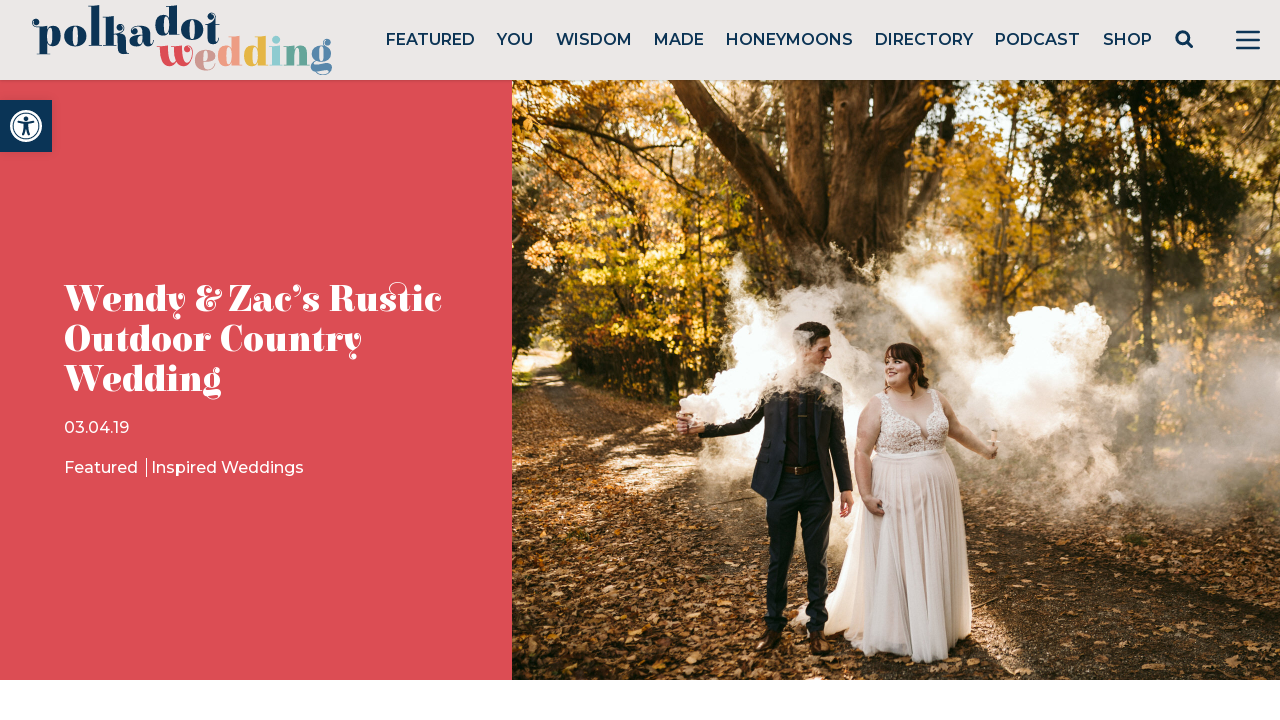

--- FILE ---
content_type: text/html; charset=utf-8
request_url: https://www.google.com/recaptcha/api2/anchor?ar=1&k=6LcQauMZAAAAADOdjzSRcxNyKJga20cWTdsZKu66&co=aHR0cHM6Ly9wb2xrYWRvdHdlZGRpbmcuY29tOjQ0Mw..&hl=en&v=PoyoqOPhxBO7pBk68S4YbpHZ&theme=light&size=normal&anchor-ms=20000&execute-ms=30000&cb=r8rr7olmi8zk
body_size: 49441
content:
<!DOCTYPE HTML><html dir="ltr" lang="en"><head><meta http-equiv="Content-Type" content="text/html; charset=UTF-8">
<meta http-equiv="X-UA-Compatible" content="IE=edge">
<title>reCAPTCHA</title>
<style type="text/css">
/* cyrillic-ext */
@font-face {
  font-family: 'Roboto';
  font-style: normal;
  font-weight: 400;
  font-stretch: 100%;
  src: url(//fonts.gstatic.com/s/roboto/v48/KFO7CnqEu92Fr1ME7kSn66aGLdTylUAMa3GUBHMdazTgWw.woff2) format('woff2');
  unicode-range: U+0460-052F, U+1C80-1C8A, U+20B4, U+2DE0-2DFF, U+A640-A69F, U+FE2E-FE2F;
}
/* cyrillic */
@font-face {
  font-family: 'Roboto';
  font-style: normal;
  font-weight: 400;
  font-stretch: 100%;
  src: url(//fonts.gstatic.com/s/roboto/v48/KFO7CnqEu92Fr1ME7kSn66aGLdTylUAMa3iUBHMdazTgWw.woff2) format('woff2');
  unicode-range: U+0301, U+0400-045F, U+0490-0491, U+04B0-04B1, U+2116;
}
/* greek-ext */
@font-face {
  font-family: 'Roboto';
  font-style: normal;
  font-weight: 400;
  font-stretch: 100%;
  src: url(//fonts.gstatic.com/s/roboto/v48/KFO7CnqEu92Fr1ME7kSn66aGLdTylUAMa3CUBHMdazTgWw.woff2) format('woff2');
  unicode-range: U+1F00-1FFF;
}
/* greek */
@font-face {
  font-family: 'Roboto';
  font-style: normal;
  font-weight: 400;
  font-stretch: 100%;
  src: url(//fonts.gstatic.com/s/roboto/v48/KFO7CnqEu92Fr1ME7kSn66aGLdTylUAMa3-UBHMdazTgWw.woff2) format('woff2');
  unicode-range: U+0370-0377, U+037A-037F, U+0384-038A, U+038C, U+038E-03A1, U+03A3-03FF;
}
/* math */
@font-face {
  font-family: 'Roboto';
  font-style: normal;
  font-weight: 400;
  font-stretch: 100%;
  src: url(//fonts.gstatic.com/s/roboto/v48/KFO7CnqEu92Fr1ME7kSn66aGLdTylUAMawCUBHMdazTgWw.woff2) format('woff2');
  unicode-range: U+0302-0303, U+0305, U+0307-0308, U+0310, U+0312, U+0315, U+031A, U+0326-0327, U+032C, U+032F-0330, U+0332-0333, U+0338, U+033A, U+0346, U+034D, U+0391-03A1, U+03A3-03A9, U+03B1-03C9, U+03D1, U+03D5-03D6, U+03F0-03F1, U+03F4-03F5, U+2016-2017, U+2034-2038, U+203C, U+2040, U+2043, U+2047, U+2050, U+2057, U+205F, U+2070-2071, U+2074-208E, U+2090-209C, U+20D0-20DC, U+20E1, U+20E5-20EF, U+2100-2112, U+2114-2115, U+2117-2121, U+2123-214F, U+2190, U+2192, U+2194-21AE, U+21B0-21E5, U+21F1-21F2, U+21F4-2211, U+2213-2214, U+2216-22FF, U+2308-230B, U+2310, U+2319, U+231C-2321, U+2336-237A, U+237C, U+2395, U+239B-23B7, U+23D0, U+23DC-23E1, U+2474-2475, U+25AF, U+25B3, U+25B7, U+25BD, U+25C1, U+25CA, U+25CC, U+25FB, U+266D-266F, U+27C0-27FF, U+2900-2AFF, U+2B0E-2B11, U+2B30-2B4C, U+2BFE, U+3030, U+FF5B, U+FF5D, U+1D400-1D7FF, U+1EE00-1EEFF;
}
/* symbols */
@font-face {
  font-family: 'Roboto';
  font-style: normal;
  font-weight: 400;
  font-stretch: 100%;
  src: url(//fonts.gstatic.com/s/roboto/v48/KFO7CnqEu92Fr1ME7kSn66aGLdTylUAMaxKUBHMdazTgWw.woff2) format('woff2');
  unicode-range: U+0001-000C, U+000E-001F, U+007F-009F, U+20DD-20E0, U+20E2-20E4, U+2150-218F, U+2190, U+2192, U+2194-2199, U+21AF, U+21E6-21F0, U+21F3, U+2218-2219, U+2299, U+22C4-22C6, U+2300-243F, U+2440-244A, U+2460-24FF, U+25A0-27BF, U+2800-28FF, U+2921-2922, U+2981, U+29BF, U+29EB, U+2B00-2BFF, U+4DC0-4DFF, U+FFF9-FFFB, U+10140-1018E, U+10190-1019C, U+101A0, U+101D0-101FD, U+102E0-102FB, U+10E60-10E7E, U+1D2C0-1D2D3, U+1D2E0-1D37F, U+1F000-1F0FF, U+1F100-1F1AD, U+1F1E6-1F1FF, U+1F30D-1F30F, U+1F315, U+1F31C, U+1F31E, U+1F320-1F32C, U+1F336, U+1F378, U+1F37D, U+1F382, U+1F393-1F39F, U+1F3A7-1F3A8, U+1F3AC-1F3AF, U+1F3C2, U+1F3C4-1F3C6, U+1F3CA-1F3CE, U+1F3D4-1F3E0, U+1F3ED, U+1F3F1-1F3F3, U+1F3F5-1F3F7, U+1F408, U+1F415, U+1F41F, U+1F426, U+1F43F, U+1F441-1F442, U+1F444, U+1F446-1F449, U+1F44C-1F44E, U+1F453, U+1F46A, U+1F47D, U+1F4A3, U+1F4B0, U+1F4B3, U+1F4B9, U+1F4BB, U+1F4BF, U+1F4C8-1F4CB, U+1F4D6, U+1F4DA, U+1F4DF, U+1F4E3-1F4E6, U+1F4EA-1F4ED, U+1F4F7, U+1F4F9-1F4FB, U+1F4FD-1F4FE, U+1F503, U+1F507-1F50B, U+1F50D, U+1F512-1F513, U+1F53E-1F54A, U+1F54F-1F5FA, U+1F610, U+1F650-1F67F, U+1F687, U+1F68D, U+1F691, U+1F694, U+1F698, U+1F6AD, U+1F6B2, U+1F6B9-1F6BA, U+1F6BC, U+1F6C6-1F6CF, U+1F6D3-1F6D7, U+1F6E0-1F6EA, U+1F6F0-1F6F3, U+1F6F7-1F6FC, U+1F700-1F7FF, U+1F800-1F80B, U+1F810-1F847, U+1F850-1F859, U+1F860-1F887, U+1F890-1F8AD, U+1F8B0-1F8BB, U+1F8C0-1F8C1, U+1F900-1F90B, U+1F93B, U+1F946, U+1F984, U+1F996, U+1F9E9, U+1FA00-1FA6F, U+1FA70-1FA7C, U+1FA80-1FA89, U+1FA8F-1FAC6, U+1FACE-1FADC, U+1FADF-1FAE9, U+1FAF0-1FAF8, U+1FB00-1FBFF;
}
/* vietnamese */
@font-face {
  font-family: 'Roboto';
  font-style: normal;
  font-weight: 400;
  font-stretch: 100%;
  src: url(//fonts.gstatic.com/s/roboto/v48/KFO7CnqEu92Fr1ME7kSn66aGLdTylUAMa3OUBHMdazTgWw.woff2) format('woff2');
  unicode-range: U+0102-0103, U+0110-0111, U+0128-0129, U+0168-0169, U+01A0-01A1, U+01AF-01B0, U+0300-0301, U+0303-0304, U+0308-0309, U+0323, U+0329, U+1EA0-1EF9, U+20AB;
}
/* latin-ext */
@font-face {
  font-family: 'Roboto';
  font-style: normal;
  font-weight: 400;
  font-stretch: 100%;
  src: url(//fonts.gstatic.com/s/roboto/v48/KFO7CnqEu92Fr1ME7kSn66aGLdTylUAMa3KUBHMdazTgWw.woff2) format('woff2');
  unicode-range: U+0100-02BA, U+02BD-02C5, U+02C7-02CC, U+02CE-02D7, U+02DD-02FF, U+0304, U+0308, U+0329, U+1D00-1DBF, U+1E00-1E9F, U+1EF2-1EFF, U+2020, U+20A0-20AB, U+20AD-20C0, U+2113, U+2C60-2C7F, U+A720-A7FF;
}
/* latin */
@font-face {
  font-family: 'Roboto';
  font-style: normal;
  font-weight: 400;
  font-stretch: 100%;
  src: url(//fonts.gstatic.com/s/roboto/v48/KFO7CnqEu92Fr1ME7kSn66aGLdTylUAMa3yUBHMdazQ.woff2) format('woff2');
  unicode-range: U+0000-00FF, U+0131, U+0152-0153, U+02BB-02BC, U+02C6, U+02DA, U+02DC, U+0304, U+0308, U+0329, U+2000-206F, U+20AC, U+2122, U+2191, U+2193, U+2212, U+2215, U+FEFF, U+FFFD;
}
/* cyrillic-ext */
@font-face {
  font-family: 'Roboto';
  font-style: normal;
  font-weight: 500;
  font-stretch: 100%;
  src: url(//fonts.gstatic.com/s/roboto/v48/KFO7CnqEu92Fr1ME7kSn66aGLdTylUAMa3GUBHMdazTgWw.woff2) format('woff2');
  unicode-range: U+0460-052F, U+1C80-1C8A, U+20B4, U+2DE0-2DFF, U+A640-A69F, U+FE2E-FE2F;
}
/* cyrillic */
@font-face {
  font-family: 'Roboto';
  font-style: normal;
  font-weight: 500;
  font-stretch: 100%;
  src: url(//fonts.gstatic.com/s/roboto/v48/KFO7CnqEu92Fr1ME7kSn66aGLdTylUAMa3iUBHMdazTgWw.woff2) format('woff2');
  unicode-range: U+0301, U+0400-045F, U+0490-0491, U+04B0-04B1, U+2116;
}
/* greek-ext */
@font-face {
  font-family: 'Roboto';
  font-style: normal;
  font-weight: 500;
  font-stretch: 100%;
  src: url(//fonts.gstatic.com/s/roboto/v48/KFO7CnqEu92Fr1ME7kSn66aGLdTylUAMa3CUBHMdazTgWw.woff2) format('woff2');
  unicode-range: U+1F00-1FFF;
}
/* greek */
@font-face {
  font-family: 'Roboto';
  font-style: normal;
  font-weight: 500;
  font-stretch: 100%;
  src: url(//fonts.gstatic.com/s/roboto/v48/KFO7CnqEu92Fr1ME7kSn66aGLdTylUAMa3-UBHMdazTgWw.woff2) format('woff2');
  unicode-range: U+0370-0377, U+037A-037F, U+0384-038A, U+038C, U+038E-03A1, U+03A3-03FF;
}
/* math */
@font-face {
  font-family: 'Roboto';
  font-style: normal;
  font-weight: 500;
  font-stretch: 100%;
  src: url(//fonts.gstatic.com/s/roboto/v48/KFO7CnqEu92Fr1ME7kSn66aGLdTylUAMawCUBHMdazTgWw.woff2) format('woff2');
  unicode-range: U+0302-0303, U+0305, U+0307-0308, U+0310, U+0312, U+0315, U+031A, U+0326-0327, U+032C, U+032F-0330, U+0332-0333, U+0338, U+033A, U+0346, U+034D, U+0391-03A1, U+03A3-03A9, U+03B1-03C9, U+03D1, U+03D5-03D6, U+03F0-03F1, U+03F4-03F5, U+2016-2017, U+2034-2038, U+203C, U+2040, U+2043, U+2047, U+2050, U+2057, U+205F, U+2070-2071, U+2074-208E, U+2090-209C, U+20D0-20DC, U+20E1, U+20E5-20EF, U+2100-2112, U+2114-2115, U+2117-2121, U+2123-214F, U+2190, U+2192, U+2194-21AE, U+21B0-21E5, U+21F1-21F2, U+21F4-2211, U+2213-2214, U+2216-22FF, U+2308-230B, U+2310, U+2319, U+231C-2321, U+2336-237A, U+237C, U+2395, U+239B-23B7, U+23D0, U+23DC-23E1, U+2474-2475, U+25AF, U+25B3, U+25B7, U+25BD, U+25C1, U+25CA, U+25CC, U+25FB, U+266D-266F, U+27C0-27FF, U+2900-2AFF, U+2B0E-2B11, U+2B30-2B4C, U+2BFE, U+3030, U+FF5B, U+FF5D, U+1D400-1D7FF, U+1EE00-1EEFF;
}
/* symbols */
@font-face {
  font-family: 'Roboto';
  font-style: normal;
  font-weight: 500;
  font-stretch: 100%;
  src: url(//fonts.gstatic.com/s/roboto/v48/KFO7CnqEu92Fr1ME7kSn66aGLdTylUAMaxKUBHMdazTgWw.woff2) format('woff2');
  unicode-range: U+0001-000C, U+000E-001F, U+007F-009F, U+20DD-20E0, U+20E2-20E4, U+2150-218F, U+2190, U+2192, U+2194-2199, U+21AF, U+21E6-21F0, U+21F3, U+2218-2219, U+2299, U+22C4-22C6, U+2300-243F, U+2440-244A, U+2460-24FF, U+25A0-27BF, U+2800-28FF, U+2921-2922, U+2981, U+29BF, U+29EB, U+2B00-2BFF, U+4DC0-4DFF, U+FFF9-FFFB, U+10140-1018E, U+10190-1019C, U+101A0, U+101D0-101FD, U+102E0-102FB, U+10E60-10E7E, U+1D2C0-1D2D3, U+1D2E0-1D37F, U+1F000-1F0FF, U+1F100-1F1AD, U+1F1E6-1F1FF, U+1F30D-1F30F, U+1F315, U+1F31C, U+1F31E, U+1F320-1F32C, U+1F336, U+1F378, U+1F37D, U+1F382, U+1F393-1F39F, U+1F3A7-1F3A8, U+1F3AC-1F3AF, U+1F3C2, U+1F3C4-1F3C6, U+1F3CA-1F3CE, U+1F3D4-1F3E0, U+1F3ED, U+1F3F1-1F3F3, U+1F3F5-1F3F7, U+1F408, U+1F415, U+1F41F, U+1F426, U+1F43F, U+1F441-1F442, U+1F444, U+1F446-1F449, U+1F44C-1F44E, U+1F453, U+1F46A, U+1F47D, U+1F4A3, U+1F4B0, U+1F4B3, U+1F4B9, U+1F4BB, U+1F4BF, U+1F4C8-1F4CB, U+1F4D6, U+1F4DA, U+1F4DF, U+1F4E3-1F4E6, U+1F4EA-1F4ED, U+1F4F7, U+1F4F9-1F4FB, U+1F4FD-1F4FE, U+1F503, U+1F507-1F50B, U+1F50D, U+1F512-1F513, U+1F53E-1F54A, U+1F54F-1F5FA, U+1F610, U+1F650-1F67F, U+1F687, U+1F68D, U+1F691, U+1F694, U+1F698, U+1F6AD, U+1F6B2, U+1F6B9-1F6BA, U+1F6BC, U+1F6C6-1F6CF, U+1F6D3-1F6D7, U+1F6E0-1F6EA, U+1F6F0-1F6F3, U+1F6F7-1F6FC, U+1F700-1F7FF, U+1F800-1F80B, U+1F810-1F847, U+1F850-1F859, U+1F860-1F887, U+1F890-1F8AD, U+1F8B0-1F8BB, U+1F8C0-1F8C1, U+1F900-1F90B, U+1F93B, U+1F946, U+1F984, U+1F996, U+1F9E9, U+1FA00-1FA6F, U+1FA70-1FA7C, U+1FA80-1FA89, U+1FA8F-1FAC6, U+1FACE-1FADC, U+1FADF-1FAE9, U+1FAF0-1FAF8, U+1FB00-1FBFF;
}
/* vietnamese */
@font-face {
  font-family: 'Roboto';
  font-style: normal;
  font-weight: 500;
  font-stretch: 100%;
  src: url(//fonts.gstatic.com/s/roboto/v48/KFO7CnqEu92Fr1ME7kSn66aGLdTylUAMa3OUBHMdazTgWw.woff2) format('woff2');
  unicode-range: U+0102-0103, U+0110-0111, U+0128-0129, U+0168-0169, U+01A0-01A1, U+01AF-01B0, U+0300-0301, U+0303-0304, U+0308-0309, U+0323, U+0329, U+1EA0-1EF9, U+20AB;
}
/* latin-ext */
@font-face {
  font-family: 'Roboto';
  font-style: normal;
  font-weight: 500;
  font-stretch: 100%;
  src: url(//fonts.gstatic.com/s/roboto/v48/KFO7CnqEu92Fr1ME7kSn66aGLdTylUAMa3KUBHMdazTgWw.woff2) format('woff2');
  unicode-range: U+0100-02BA, U+02BD-02C5, U+02C7-02CC, U+02CE-02D7, U+02DD-02FF, U+0304, U+0308, U+0329, U+1D00-1DBF, U+1E00-1E9F, U+1EF2-1EFF, U+2020, U+20A0-20AB, U+20AD-20C0, U+2113, U+2C60-2C7F, U+A720-A7FF;
}
/* latin */
@font-face {
  font-family: 'Roboto';
  font-style: normal;
  font-weight: 500;
  font-stretch: 100%;
  src: url(//fonts.gstatic.com/s/roboto/v48/KFO7CnqEu92Fr1ME7kSn66aGLdTylUAMa3yUBHMdazQ.woff2) format('woff2');
  unicode-range: U+0000-00FF, U+0131, U+0152-0153, U+02BB-02BC, U+02C6, U+02DA, U+02DC, U+0304, U+0308, U+0329, U+2000-206F, U+20AC, U+2122, U+2191, U+2193, U+2212, U+2215, U+FEFF, U+FFFD;
}
/* cyrillic-ext */
@font-face {
  font-family: 'Roboto';
  font-style: normal;
  font-weight: 900;
  font-stretch: 100%;
  src: url(//fonts.gstatic.com/s/roboto/v48/KFO7CnqEu92Fr1ME7kSn66aGLdTylUAMa3GUBHMdazTgWw.woff2) format('woff2');
  unicode-range: U+0460-052F, U+1C80-1C8A, U+20B4, U+2DE0-2DFF, U+A640-A69F, U+FE2E-FE2F;
}
/* cyrillic */
@font-face {
  font-family: 'Roboto';
  font-style: normal;
  font-weight: 900;
  font-stretch: 100%;
  src: url(//fonts.gstatic.com/s/roboto/v48/KFO7CnqEu92Fr1ME7kSn66aGLdTylUAMa3iUBHMdazTgWw.woff2) format('woff2');
  unicode-range: U+0301, U+0400-045F, U+0490-0491, U+04B0-04B1, U+2116;
}
/* greek-ext */
@font-face {
  font-family: 'Roboto';
  font-style: normal;
  font-weight: 900;
  font-stretch: 100%;
  src: url(//fonts.gstatic.com/s/roboto/v48/KFO7CnqEu92Fr1ME7kSn66aGLdTylUAMa3CUBHMdazTgWw.woff2) format('woff2');
  unicode-range: U+1F00-1FFF;
}
/* greek */
@font-face {
  font-family: 'Roboto';
  font-style: normal;
  font-weight: 900;
  font-stretch: 100%;
  src: url(//fonts.gstatic.com/s/roboto/v48/KFO7CnqEu92Fr1ME7kSn66aGLdTylUAMa3-UBHMdazTgWw.woff2) format('woff2');
  unicode-range: U+0370-0377, U+037A-037F, U+0384-038A, U+038C, U+038E-03A1, U+03A3-03FF;
}
/* math */
@font-face {
  font-family: 'Roboto';
  font-style: normal;
  font-weight: 900;
  font-stretch: 100%;
  src: url(//fonts.gstatic.com/s/roboto/v48/KFO7CnqEu92Fr1ME7kSn66aGLdTylUAMawCUBHMdazTgWw.woff2) format('woff2');
  unicode-range: U+0302-0303, U+0305, U+0307-0308, U+0310, U+0312, U+0315, U+031A, U+0326-0327, U+032C, U+032F-0330, U+0332-0333, U+0338, U+033A, U+0346, U+034D, U+0391-03A1, U+03A3-03A9, U+03B1-03C9, U+03D1, U+03D5-03D6, U+03F0-03F1, U+03F4-03F5, U+2016-2017, U+2034-2038, U+203C, U+2040, U+2043, U+2047, U+2050, U+2057, U+205F, U+2070-2071, U+2074-208E, U+2090-209C, U+20D0-20DC, U+20E1, U+20E5-20EF, U+2100-2112, U+2114-2115, U+2117-2121, U+2123-214F, U+2190, U+2192, U+2194-21AE, U+21B0-21E5, U+21F1-21F2, U+21F4-2211, U+2213-2214, U+2216-22FF, U+2308-230B, U+2310, U+2319, U+231C-2321, U+2336-237A, U+237C, U+2395, U+239B-23B7, U+23D0, U+23DC-23E1, U+2474-2475, U+25AF, U+25B3, U+25B7, U+25BD, U+25C1, U+25CA, U+25CC, U+25FB, U+266D-266F, U+27C0-27FF, U+2900-2AFF, U+2B0E-2B11, U+2B30-2B4C, U+2BFE, U+3030, U+FF5B, U+FF5D, U+1D400-1D7FF, U+1EE00-1EEFF;
}
/* symbols */
@font-face {
  font-family: 'Roboto';
  font-style: normal;
  font-weight: 900;
  font-stretch: 100%;
  src: url(//fonts.gstatic.com/s/roboto/v48/KFO7CnqEu92Fr1ME7kSn66aGLdTylUAMaxKUBHMdazTgWw.woff2) format('woff2');
  unicode-range: U+0001-000C, U+000E-001F, U+007F-009F, U+20DD-20E0, U+20E2-20E4, U+2150-218F, U+2190, U+2192, U+2194-2199, U+21AF, U+21E6-21F0, U+21F3, U+2218-2219, U+2299, U+22C4-22C6, U+2300-243F, U+2440-244A, U+2460-24FF, U+25A0-27BF, U+2800-28FF, U+2921-2922, U+2981, U+29BF, U+29EB, U+2B00-2BFF, U+4DC0-4DFF, U+FFF9-FFFB, U+10140-1018E, U+10190-1019C, U+101A0, U+101D0-101FD, U+102E0-102FB, U+10E60-10E7E, U+1D2C0-1D2D3, U+1D2E0-1D37F, U+1F000-1F0FF, U+1F100-1F1AD, U+1F1E6-1F1FF, U+1F30D-1F30F, U+1F315, U+1F31C, U+1F31E, U+1F320-1F32C, U+1F336, U+1F378, U+1F37D, U+1F382, U+1F393-1F39F, U+1F3A7-1F3A8, U+1F3AC-1F3AF, U+1F3C2, U+1F3C4-1F3C6, U+1F3CA-1F3CE, U+1F3D4-1F3E0, U+1F3ED, U+1F3F1-1F3F3, U+1F3F5-1F3F7, U+1F408, U+1F415, U+1F41F, U+1F426, U+1F43F, U+1F441-1F442, U+1F444, U+1F446-1F449, U+1F44C-1F44E, U+1F453, U+1F46A, U+1F47D, U+1F4A3, U+1F4B0, U+1F4B3, U+1F4B9, U+1F4BB, U+1F4BF, U+1F4C8-1F4CB, U+1F4D6, U+1F4DA, U+1F4DF, U+1F4E3-1F4E6, U+1F4EA-1F4ED, U+1F4F7, U+1F4F9-1F4FB, U+1F4FD-1F4FE, U+1F503, U+1F507-1F50B, U+1F50D, U+1F512-1F513, U+1F53E-1F54A, U+1F54F-1F5FA, U+1F610, U+1F650-1F67F, U+1F687, U+1F68D, U+1F691, U+1F694, U+1F698, U+1F6AD, U+1F6B2, U+1F6B9-1F6BA, U+1F6BC, U+1F6C6-1F6CF, U+1F6D3-1F6D7, U+1F6E0-1F6EA, U+1F6F0-1F6F3, U+1F6F7-1F6FC, U+1F700-1F7FF, U+1F800-1F80B, U+1F810-1F847, U+1F850-1F859, U+1F860-1F887, U+1F890-1F8AD, U+1F8B0-1F8BB, U+1F8C0-1F8C1, U+1F900-1F90B, U+1F93B, U+1F946, U+1F984, U+1F996, U+1F9E9, U+1FA00-1FA6F, U+1FA70-1FA7C, U+1FA80-1FA89, U+1FA8F-1FAC6, U+1FACE-1FADC, U+1FADF-1FAE9, U+1FAF0-1FAF8, U+1FB00-1FBFF;
}
/* vietnamese */
@font-face {
  font-family: 'Roboto';
  font-style: normal;
  font-weight: 900;
  font-stretch: 100%;
  src: url(//fonts.gstatic.com/s/roboto/v48/KFO7CnqEu92Fr1ME7kSn66aGLdTylUAMa3OUBHMdazTgWw.woff2) format('woff2');
  unicode-range: U+0102-0103, U+0110-0111, U+0128-0129, U+0168-0169, U+01A0-01A1, U+01AF-01B0, U+0300-0301, U+0303-0304, U+0308-0309, U+0323, U+0329, U+1EA0-1EF9, U+20AB;
}
/* latin-ext */
@font-face {
  font-family: 'Roboto';
  font-style: normal;
  font-weight: 900;
  font-stretch: 100%;
  src: url(//fonts.gstatic.com/s/roboto/v48/KFO7CnqEu92Fr1ME7kSn66aGLdTylUAMa3KUBHMdazTgWw.woff2) format('woff2');
  unicode-range: U+0100-02BA, U+02BD-02C5, U+02C7-02CC, U+02CE-02D7, U+02DD-02FF, U+0304, U+0308, U+0329, U+1D00-1DBF, U+1E00-1E9F, U+1EF2-1EFF, U+2020, U+20A0-20AB, U+20AD-20C0, U+2113, U+2C60-2C7F, U+A720-A7FF;
}
/* latin */
@font-face {
  font-family: 'Roboto';
  font-style: normal;
  font-weight: 900;
  font-stretch: 100%;
  src: url(//fonts.gstatic.com/s/roboto/v48/KFO7CnqEu92Fr1ME7kSn66aGLdTylUAMa3yUBHMdazQ.woff2) format('woff2');
  unicode-range: U+0000-00FF, U+0131, U+0152-0153, U+02BB-02BC, U+02C6, U+02DA, U+02DC, U+0304, U+0308, U+0329, U+2000-206F, U+20AC, U+2122, U+2191, U+2193, U+2212, U+2215, U+FEFF, U+FFFD;
}

</style>
<link rel="stylesheet" type="text/css" href="https://www.gstatic.com/recaptcha/releases/PoyoqOPhxBO7pBk68S4YbpHZ/styles__ltr.css">
<script nonce="M_gHAJRRry5jA3Nw9Oz8ZQ" type="text/javascript">window['__recaptcha_api'] = 'https://www.google.com/recaptcha/api2/';</script>
<script type="text/javascript" src="https://www.gstatic.com/recaptcha/releases/PoyoqOPhxBO7pBk68S4YbpHZ/recaptcha__en.js" nonce="M_gHAJRRry5jA3Nw9Oz8ZQ">
      
    </script></head>
<body><div id="rc-anchor-alert" class="rc-anchor-alert"></div>
<input type="hidden" id="recaptcha-token" value="[base64]">
<script type="text/javascript" nonce="M_gHAJRRry5jA3Nw9Oz8ZQ">
      recaptcha.anchor.Main.init("[\x22ainput\x22,[\x22bgdata\x22,\x22\x22,\[base64]/[base64]/[base64]/KE4oMTI0LHYsdi5HKSxMWihsLHYpKTpOKDEyNCx2LGwpLFYpLHYpLFQpKSxGKDE3MSx2KX0scjc9ZnVuY3Rpb24obCl7cmV0dXJuIGx9LEM9ZnVuY3Rpb24obCxWLHYpe04odixsLFYpLFZbYWtdPTI3OTZ9LG49ZnVuY3Rpb24obCxWKXtWLlg9KChWLlg/[base64]/[base64]/[base64]/[base64]/[base64]/[base64]/[base64]/[base64]/[base64]/[base64]/[base64]\\u003d\x22,\[base64]\\u003d\\u003d\x22,\x22w6Ziw44Cw6rDsTbCiCs7wokpbiDDrcK+BTTDoMKlAyfCr8OEWMKeSRzDlMKUw6HCjW8pM8O0w6/Cix85w6hxwrjDgDERw5o8eyNofcOcwoNDw5Aaw50rA3xRw78+wpVCVGgWPcO0w6TDolpew4lxVwgcX2XDvMKjw6Jue8OTDMOPMcORB8K8wrHChxQ9w4nCkcKzHsKDw6F3CsOjXxBSEEN4wp50wrJ5OsO7J2LDjxwFEsOfwq/DmcKzw5g/Dz3Do8OvQ0BnN8KowoTCsMK3w4rDpcOGwpXDscOTw6vChV5hb8KpwpkXezwFw5nDtB7DrcOiw5fDosOrRMOgwrzCvMKdwpHCjQ5vwpM3f8O3woNmwqJJw7LDrMOxKlvCkVrCvhBIwpQsAcORwpvDk8KuY8Orw5/CgMKAw75pADXDgMKzwpXCqMOdUHHDuFN+wojDviMFw4XCln/CnUlHcH19QMOeDUl6VEPDmX7Cv8OdwoTClcOWNV/Ci0HChwMiXxPCjMOMw7lnw7tBwr5Vwr5qYCnCsGbDnsOiScONKcKTUSApwpbCimkHw7PCumrCrsO+dcO4bQrCnsOBwr7DtcK2w4oBw4LCpsOSwrHCknJ/wrhLJ2rDg8K1w6DCr8KQUxkYNxEMwqkpX8KdwpNMK8ODwqrDocObwobDmMKjw5NZw67DtsO1w6Rxwrt6wqTCkwApfcK/bWlqwrjDrsOqwopHw4p+w6rDvTApU8K9GMOhM1wuMktqKnsFQwXCkDPDowTCmsKwwqchwq/[base64]/[base64]/CqsOpwqYHBsKUbMOSfwrDjcKFwo3DgsKUwrXCiGxNOsK9wqLCuEA3w5LDr8OtHcO+w6jCpcOPVn5qw7nDlhYnwp3Co8KPUnYQe8OTZGPDksO2wqzDuFpyI8KSIlbDm8KdXy8cTsOAd2d1w6TCjXQPw5lrDVLDkMKCwp7Di8O1w5DDj8KyWcO/w7fCmsKqV8Ofw6XDpcKrwoDDrBwFIcOuwpPDl8Ozw6saDDRaZsO6w7jDlCdvw7Flw5DDnnNVwpvDglrCmsKtw5HDgMOCwoHCpMK7UcOmD8KKZsOlw5Zdwo1ew6lyw57Di8OFw78YTcKedV/[base64]/DhsKXw6NJw7HDmnx8w7ImdMKPWcOudcKAwpjCucKHCgTCmEsbwqMZwro6wrMyw6VbHsOvw5nCuAooI8K2K2TDrcK2AVXDjGhVU2XDtgjDtX/Do8OEwp5vwqUSBj/Dgg0gwrrCrMKzw4lQS8KqSBHDoGHDqcOFw6NFWsODw4hjWcOywoLCoMKvw6/[base64]/DnF5lLhZmMCnCnsKPwqApBsOjwqwLwqoVwqwndMO9w4nCs8OschRRJsOSwrpSw5TCgQhkKsO3an3CnsOfFMKOYsKcw7plw4oIfsO1IcK1McOXw4LDlMKFw5nCgsO2CR3ClMOywrF/w5/Dg3VDwrtuwpvDgB8MwrHCt2BlwqjDhcKOKyh+HMKzw4pSNE/Dg2fDgMODwpEAwo/[base64]/IMKDX8Krw5UwwrlUYMKjw5nCqMO8w7ZTWMOeZSzClhrDocK+a37CvDxhAcO9wrwuw7/CrMKyEjTCiC0BOsKgFcKWJi0Hw5MPM8ODP8OnacOZwo1iwo5JasOvw4oZFABcwplVZcKOwr5kw49Bw4rCsU5AE8Oqwqgkw7Q9w4rChsOXw5HCvcOaY8K9XDMBw4FIS8ODwo/CvCfCn8KpwrPCh8K3IhDDribCiMKQRsObGV0xOWI8w7TDvsO7w5Yrwqhuw5lkw55IInZiNkIpwojCiDVpN8Otwo3ChsK2VzTDgcKUe3AtwqxBJMO/wo7Dr8OVw4ZvLUg9wqsiWsKZAxHDgsK3wrAHw7vDusOUKMKMOcOgb8O/IMK7w5DDrMOTwpjDrhXCrsOxd8OBwpYaIEDDjg3CqcOQwrfCuMKDw4PDln/Cv8Kow7wMCMKjPMKdCFRMw7hiw5tGUUISUsOefxLDkQjChsOYYyfCiTPDtWQhE8Oqwo3CjsO7w4hRw4w6w480ecOWSsK+Z8K6wo0MWMOBwoIdFyfCg8O5RMKXwq3CkcOoaMKXBSfCmgNSw6Z/[base64]/w4Yuw7xMCMO1w7LDm8OBwpfCvsOmwpdzPMOFFE7CoAZSwroQw7pCI8KQCnomFzDCqMOKbCZIQ2lcwoNewqfCgBzDgXU7w7NjEcORasK3wpt1RsKBFl1Jw5jCvcK1LsKmw7zCoGQHFcKiw67DmcODcBvCpcO/TsODwrvCj8Kme8KHTcO6wqrCjFEJw59DwqzDrH8aVsOEbHVzwrbCnAXCn8OlQ8O6QsOnw57CvcOUEMKowqPDhMOUwo5PJRMKwoHCpMK+w6RWe8Opd8KmwrVGesKwwrRXw4jCv8OyX8O/[base64]/Xi3CgBobRiXCjHLDnMOuw54zJxjDiE7DuMKewqobw4TCj3rClnNewpPCqCDDhsOVQGx7Oi/[base64]/[base64]/[base64]/DiRTCunbDtsKSeQg/wq7Cj8Oiw5vCv8OGwqbCi8KxJlbChMKpw4PDklYLwrXDj1XDjcOxZ8K3w6PCj8OuVxnDtGfChcKfVsOow7jCp2RIw6fCmMOiw79bHsKOW2/CucK/SX9kw4TCmDZLQcOGwrVCf8Oww5JFwpdTw6YBwr5jWsO+w6bDhsKzwrLDksK5CHjDtGzDsRDDh0lcwojCozcITMKmw7k9T8KKE3wnLxhuC8OmwoTDqsKhw73DscKES8OZM0EbN8KuSl4/wrDDrMO2w63CnsOnw7Itw74bKMOcwqXCignDkzoNw75Sw6Jjwo7CkX4oHGRrwrxbw47Dr8K4NUkAWMKhw4B+NE5DwrNRw6UATXkrwobCqH/CtExUZ8KqdjHCmsORNHZeHkfDs8OEw6HDjhEkWMK5w6HCrS54M3vDnS/DmncvwrFoN8Kfw4rDm8KKBz0Dw4/CoyDChh5WwpUtw7rCj2Y2Tj4SwqDCsMKUMMOGLjfCg3LDssKKwoPDjkxuZcKbYV7DogXCvcOzwolsbC7Ct8OdTwAcJyDCiMOYwo5Hw4fDkcOvw4jCvcOzw6fCijXCnVsVKWJVw5zCjsOTJjHDicOFwptDwqbCmcKYwpLCq8Kxw63CscO3w7bCrcKlPMKPdcK9wq/DnEl6w6HDhRswQMKOEEc1O8OCw61qwq1bw4/[base64]/TcO+wq7CtsOWwpTCqw/DlMK1GMKXKGTCpsOHwqlMUkLDvjXDgMKoTS1dw6tIw6l/w7drw6PCk8O4UMOTw6/CrcORb0pqwqIlw745csOXBS96wpBUw6HCjcOOYR1HL8OUwqjChMONwrHCpjYfBcOiJcKrRh0VC3nCingjw6nDjMOxwp/Dn8KEw6bDh8Opwogtw43CsScCw7t/JEMZGsO8w63Dm3/CnkLCvHJEw6rCksKMPGzCg3lteUzCp1TCnGkdwptEwpvDgcKtw6HColbCnsKqwqLCtMOsw790NMOaIcKoFDFeDHgOHMOnwpZ1wppyw58Kw705w6tBw5Apw6jDtsO2EjVuwrVyZhrDksKcGsKqw53CocKgM8OLFyTDjh3CrMKlYSrCm8K/wrXCmcKwYMKbXsOvJsKEYRDDqcK6ZC0vwqF3bMOTw7cOwqTCrMOXEhgGwrk4QMO4f8KXSmXDqkTCuMOyAMOmb8OidsKbTGR/w7Uowos4w59aesKTw7zCuUXDk8OAw5zCkMOhwq7Cm8Kaw6PCj8O+w7XCmBBiT3luUMK7wpw2WXTCpRTDpC3CucKfJ8K3wr8tTsK0AMKtDcKSKkVeM8OKIg12PTDChDrDthY0LcOGwrXDiMKtw40yTS/DlXY3w7PChjnCvAMOworDoMKsKhbDu3HChcO6Mk3DkGrCs8OhOMOwRMKrw6PDn8Kewpsuw6zCp8OPUDvCtyLDnWDCklA7w4TDmlIAb3ISD8O5ZsKww7jCosKEH8OlwpYYNcO/wqDDn8KMw7rDscK/[base64]/[base64]/HTR6McONw6HDlMKIeMKjwqrDghvDp1jCoC4mw7DCsDnDhSDDpsOWI3UmwqjDvh3DmT7ChsKzYDcrWsK/w7xbD1HDkMOqw7DCoMKQNcOFwr41JCUBVQTCignCsMODF8K1X2zDo2x6fsKpwpJ1w6sjwpTCu8O0wovCj8OBJsOwXgbDisOewrzCjWJMwrgYScKjw7h+UsOZdVTDuHLCmjUhI8K0bWDDhsKBwrPCvR/Duz7DocKBZm9bwrLCsjnCvXLCgRJYDMKCYcOeB1DDqsKNwpHDqsK9IwvCn2oyHsOKCMKWw5R9w7fCrsO9PMKkw4/CtiPCo13Cj2wOScK/WzUKwovCmxhqRMOEwr7CrVLDsjhWwoNHwqEaBXDDslfDlk/DvFbDilLDkibCm8Ozwow2w5B1w7DCt05Gwolywr3CuF/CpMKOw5DDnsOKf8O8wrk8UjN0wrjCs8OSw5E7w7jCrsKMAwTCvQDDsWrCgMO1dcOhwplzwrJ4wqBqw5kdwp49w4DDlcKUL8OSwo3DisKUWcKUesO4OsKcBcKhwpLCuF4Qw6waw4w4wo3DrkXDpmXCtVrDhE/Dtj7CinAkS1gTwrjCiQ7DtsKBJBw6Ei/DgcKnbiPDhn/DuC3CusKJw6jDicKMIkfDhggowoMyw6FpwoJKwqNXb8KkIGl8CHnCnsKEw4Qkw7p3BsOhwpJrw4DCsGvCh8KlW8K7w4fCpsOpIMKkwonDocOKZMKPNcK7w6zDucKcwpUew4pJwp7DvC4SwqrCrzLDpsKUwrpzw6/[base64]/w5nCgD5Jw6nCp1zCrUXDmBsKWMOcwr0ewoMnEMKfwq7DoMOfDDvDpik9LQXCscOZKMKEwpjDiBrCl1Q8QMKKwq5Nw7MNNgx9w7zDnMKKfcO8DcK0wo5ZwpLDpyXDosKFJnLDnyzCtcOyw5U2JhzDv3tEw6Atw6Q/EmzDosOxw5RDBnLCgsKPRjLDgGQrwqbDkALCqBPDrw0jw73Dv07DjUZkHjw3w4XCij/DhcKjdzU1Y8OTDwXCr8K6w4nDgA7Cr8KQUVJXwrVowppwaibCggHDrcOFwqoLw5vCkzfDsCR+wqHDtwFNMkQIwoEjwrbDlMOuwq0Cw59EfcOwe31cDR9GOF3CksOyw6IvwoRmw5HDssO5a8KIdcKvXW7Cn0zCsMOuUA4xH0Byw718N0vDuMK1X8KdwoPDpFLCk8Kjwr/DrcKdwo/[base64]/XE3CnCdWUMKIeH3DmsK+UChwR8OzwqYCBwI+aMOQw5/DsQPDmcO4SMOCb8O7FMKUw6daTA8PUwIVehNpwqDDtkIsFxNrw6x3wogIw4DDkDV5ZRJ1A0/CscK6w4RfczgvM8OVwrXCujLDrMOlAW3DvyVDEztiwqHCoQ0uwqo5YU/Ch8O5wprDsiHCgRjCkygsw6jCnMK3wocjw5ZCRknCr8KHw6zDk8OjS8KCKMOjwqx3w5c4XwzDrcK9wrPCg3M2O33DqsK4SMKkw6NOwrrCp0hlTMOaJMKSfU7ChX8/Pn3CtEvDmsKgwpM/ecOuXMKZw4NMIcKuGcOgw5nCn3HCrMOjw4ouOcOYbjc+BMOsw6TCuMOCw4/CnUZNw6dlwpDCsn0OKjl0w4jCgALDl38TTBgLKzFfwqbDjwRTDwxIVMO8w7wEw4DCocOQTcOMwpRqGcKLP8Kgc31ww4PDrSfDq8K+wpLDhnDCvWHDiA5IfRkVOBY6X8Otw6ROwrJwFRQ3w7/CmxNJw7zCvUE3wpAYIUvCiBcEw4bCh8KHw4xDFCXCrWTDtMKIMMKowq/Dm2c+OsK+w6PDrcK0cU8mwpLDs8OmTcOOwrDDmCTDi3YLV8K5w6TDjcOvYsKowpxbw4AJAnbCpsKhAh1leRHCtl/DjMKjw6LCm8Kzw57CoMKzcsKXwpPCpT/CnD/CmDEAw7fCtcK6XcK6FMOPEkMZw6BpwqsmVgnDgg5Tw7vCiinCunZ4woXDoUbDqV5Sw4HDonsYw7UQw7DDgh/[base64]/CrMOdfjfDq2DDscK6wq3DhgnDiEnCisOFwqdYECzCuksYw7JEw61QwodHAsO/JC93wqbCqcKgw63CuSLCpwzCsjvDllDChSZXYcOkO190C8KKwo7DpQ0FwrDCr0zCt8OULsO/[base64]/[base64]/[base64]/Ct8OYLMKEWsORw6h2wrnDosK5wrjDlFEbMcO2wodiwp3Dp14Mw6HDuSPCuMKrwr04wrfDuQzDqx1Pw4dzCsKPw43CjlHDsMKlwqzDq8O3w7cIF8Ouwok/[base64]/[base64]/Dtx5Gw73Ct8KqdBPCqcKBPsOBw4bDlQkPL8OgwpfCoiZmBsOLwo4mw4JMwqvDsxHDpzMFOMOzw4Bxw4UWw6ZrYMOHFxjDrsK0w7wzZsKweMKmNkbDr8OFAzccw4wHw4vCkMKSUALCqcOpcsK2f8K/[base64]/Dh8Orw43Cp8K5wqRoW8K5C3zCq8KINcKXecKkwpIBw5XDunwkw7XDiSptwpzDr3shI1PDkm3DsMOSwojDlcKow5NQNHJbw5HCo8OlbMK0w5lYwqHCgcOtw77Dk8KMN8O4w5PCsUcmwogrUBE0w68sR8OffjlSw542wqLCrzkaw7vCgcKoJBM8VAnCjAPCr8O/w6/CgsKjwpRDLFhswrHCo3jCgcKxBEdCwrrDh8KFw5dBbAcSw4bCmlPCk8K+w44cTMKJH8KzwpTDlVzDisOtwr9Nwok9CcOSw6wyScOKw6vCucKHw5DCshvDncOBwrRWwogXwqNNdcKew5tKwrzDiT5gWB3CosOww4B/UBUxw4jCvBXCmsK+w5I5w77DsBXDiQJhbkTDl1HDtkICGnvDvxLCuMKkwoDCv8Krw6IrRsOiUsOAw4zDlHjCglTCnk/CnhfDvlvCiMOyw7llw5ZLw7N+TAzCoMOlwpfDk8KKw6XCmnzDo8KRw5d2OWwawpAmwoEzehrCqsO2w7Upw49WbRHDt8KPY8K/[base64]/ZsOVw7oLMyQNYsO/QMK2wpBiD8OwV8O2w7ZFw5vDhjHDl8OFw4jCvGXDtsOqUUHCi8KUKcKHFcORw6/Dhz9SJMKBwpTDhsOdMMOswqArw7jClBYqw4UXdcKnwrPCnMO0SsO9b0zCpEwSXAdufgfChCvCicK9QAodwrjDt2Vxwr7CssKDw7XCp8OTWE/CoArDrg7DqDBZOcOXLRYKwoTCqcOrD8OzIGVVacKgw4QUw5nCmMOid8KuVGHDgxfCqcKpOcOvIMKWw5kMw53Cix8kSMKxw64LwotCwq1Rw7p4w6sTwpvDgcKvWlDDp05lRwfCgUzCkDI2QDgqw5cyw6TDsMOAwqgKesKNNEVcI8OTR8OrZMKIwrxOwq8JWcOxCG5/wrvCsMOWwofDgRhXR03CiBxlDsKxdXXCv3zDrnDCisKZV8O/w7nCqMO7XMOndWrCrsOmwphmw4g4fMO+wpnDgBXCr8K7SCFMwoI9w67CjjrDkj7Cvj0vwqdIHzPDvcOkwrTDhsK7Y8OLwojCkwrDljJzQBjCggotZ2ZawpnCucO0J8K/[base64]/E8O+DcKtXk7DvAPCr8Oqw7/CkcKow6Bmw7vCp8KAw6/CvsOxR2trF8KFwpJnw5bCnVIifyPDkRQKRsOKw4fDrMO+w7AGXcKCFsOXd8KUw4zDuh1oDcOzw5LDrnfDtsOSXAgTwqDDsz4tAsOgXkLCqMK3w5Vhw5F7wrHDu0Jvw7LDjsK0w7zCuEIxwojDlsOiXDhmwqzClsKvfcOewqVse0VZw54rwr/DjSoDwqPCnSF1ZSbDqQfClibChcKtLsOtwpUcaCLDm0LDuFzCpBfDlwYIwrJOwohzw7PCthbDmmDCv8OVS1TCtijDv8OpLMOfMBlNSHnDgVltw5bClMKEwrnCm8K7wrjCthvCoETDpEjDowHDusKQdsKUwrQSwpBoKmd5wrDDlXldw5U/[base64]/DvMOTwrZDLMOkwrxnUcOvw7sbw48pAD8mw6vCk8Kowp3CssKjcsOTw7kTwpXDhsOuwrFJwq4wwoTDi2A9QxnDssKac8Ohw6NjS8KXcsKYfxXDpsKzMEMCwqLCk8KnI8KQSkbDtxDCt8OVFsKSNMOwcsOCwroJw7XDgm9xw6EZWMK+w77DpcOqUCYBw4/DgMODS8KJN2o7wpxxfMOHw4p5PsKqb8OAwr4ewrnCj1UVe8OrZ8KPHH7DoMOyc8OXw6bCoS4QL3FHBHcoHFAPw6XDiSFJacOTwpTDpMOJw4vDjsOgZsOnwrHDpMOsw5rDuD1gecO/YgbDjsKPw5Qlw4rDgcOGHcKuZh3DrC/CmVYpwr7CucKBw40WF1U0YcOacmHDqsO0woTDoidaacOxEyTDgEIfw4LCosKxRyXDj1Nww43ClAHCuipqIkjCgDItBQosMsKQw4jDhTnDjcK1RWUcwrxewpnCuWglEMKfHT/DuSlEw7bCs1kDQsOGw4LCvz9Dbz7CrsKdUGhUVy/ChU50wo9Uw5Q4XFpVw6MlKcOnc8KkGhwcAEBGw7PDucKNazHDpgEieXfCgWEmHMKHD8KEwpNxQ3Y1w4g9w4XCqwTChMKBwq1kTm/DrcKCckzDngUqw4YsTCVrCyxAwq7DhsODw7rChcKWwrvDjlvCnXxFG8O/wq5bYMK5C2vCjkhywpvCssK5wpXDvsONw5rCigbCkgHCs8Oow4I0woTCssKoVWhoRMKEw5zDoHfDlHzCtiXCrcK6HTVGFmFeRVFiw4YTw6B7wpHCmMKtwqsyw5zDmmDCtH3CtxANBsKuKEBCHcK/E8KvwovDgcKWaXpTw5XDocKJwrBHw6zCr8KKQHzDssKjRhjDjkV7wqQtbsO0ewxsw4Qmw5Mmw6zDrnXCqyZsw77Dg8KUw4huesOOwo/[base64]/[base64]/w4wrSMO0B8Ouf8OHcx4rbMOJw7/Dkl0IYsOpbVkMWQzCi2DDmMKpNlEww6vDhCsnwoxcCHDDuz5bw4rDui7CnX4GSHhLw5rCmUlVesOUwoFXwrHDnSVYw7rCgQ9ucsO8XMKKKcO3JcOYdW7Dti1nw7nCuTjDqgdAacKywowjwrzDocOXWcOoI17DosOyYsOUCMK5wr/DhsO2LFRfUMO0w4HCm0PCjloiwrcwDsKewoLCsMOiMxEOJ8O1w5jCrVEWd8Oyw5fDo0TCq8K4w7pQJ2NNwoDCjmjCvsOBwqcgw5HDs8Ohwo/[base64]/YAjCuhXChH7CjMOrQMOoDsOsX8O8cDpdB3MswpFLIcKAwrXCoFBzw6Uow5HCgMKyVcKaw5lPw7LDnQ/DhjsdByXDiGzCrxUVwq17wqx4UGbCnMOSwpLCisOQw6MQw7TDncO2w4Bdw7MgEcO7J8OQPMKPSMO+w4nCiMOJwozDicK9cmYRcyMlwpHCscKyC2zDlkZ1McKnIsOXw43Cs8KWA8OUWMOqw5bDtMObw4XDv8OpIQJ/w6NSwrgxHcO6J8OkSMOmw4dmNMKfJ2vCrVfDksKEwpAKX3zDviTDjcK2P8OHBcOcPcK8w7xDK8KFVBogbyjDrGbDvMKDw4x/EgXDgztnXRlqTxoUO8OgwoTCgMO3ScOyWHU2N2XCq8Ojd8OfWMKawrUlXsOwwo48GMO9wr8yaFgEJnksTE4CUsOXNV/CnXvCjzJNw7lXwozDl8OCNBduw5xMYMOswqzCp8KnwqjCl8Ofw4rDu8ONLMOLwr04wr3CoGfDhcKhScKLfcK+V13DgktAwqYLZMOpw7LDg2FXwo0gbsKGFQbDmcOjw693wo/CvzUMw4nCiUc6w6rCsyEXwq1nw7gkCEDCiMOEAsOew4kywo/[base64]/[base64]/CujPDicOZw6J6wpk3wp/DrcKDFcKhw6BdwpPCj2PDgC87w5LDsynDpwzDnsOVU8OvfMOoW2hewr0Rw5kGw43DmjdtUxYpwpZjAMKnAENZwqnClU1fFA3CvcKzdcOlwohpw47Cq8OTa8ODw77Du8K2SC/DncORaMOUw6HCrXRcwp1pw6DDjMKSO2QJwpTCvjAgw7zCmkXCpUF6TmbCrsORw5XDrhUOw43DssKTd0EawrTCsHMKwrLCpWYdw7/CncK+dcK0w6J3w7oFdMO0OBzDksKjRsO8eyrDpH1JP1V2PVvDtUl4B3XDrsOFBVUOw4dcwr0pXEkyWMK2wr/[base64]/Cm20tXMK7w60Xw7txw7/DqMKkw7IzfcOHGzokwp1ow63CnMKEWnM1Ni9Aw5wGwpJYwp3CjTfChcKowqMXMsK2wo/CjWDCkjXDiMOXSDDDskI4QTXCgcKHTzcxfA7Dv8OAZUllR8OYw79JAsOmw5zCpT7DrmZew5N9O2FAw4YOV2LDtiLCtDPDgsOMw6nCkiswJlbCpEYew6DCpMKxQUtVA3/DihA4SMKxwojCpxrCpEXCocOnwrPDtRPCuFnChsOGw5/Dv8K4ZcOxwqN6DVQOR2PCjAPCmEp1wpDDlMOAel8LPMOew5bCs0PCuXN3wrLDqjBfNMKWEFHCmC3CiMKsFsOpOivDocOmcsKBHcKLw5rCugYaWjLDt0FqwpN7wpbCsMKBG8KDSsKYIcOfwq/[base64]/CpsKgwrQwwrQowojDtyJXGHTDlgE3OcOZNXxrRcKYGsKLwqXCgsOWw7vDmkgtScOKw5HDnsOsfTrCljYVwqXDnMOXBMKAAE85w7nDnSAjejkHw7gcwq0AKcOoIMKEHGXDr8KDYXbDtsOWA2vDvsOKEBRGGDM/QcKMwoA/[base64]/[base64]/eQfDn3TDtkATwoYSwrzCsCtDw6vCv2TCsTlAwpHDpS40bMKOw4zCmnnCgBJJw6U5w7jCnsOJwoVbAiBXMcKuEcO7HsOSwrp7w6jCk8KzwoM/DRlASMK6LDMkMFYzwpjDsBbCuj5LahUOw43Chhhgw73ClUR4w4/DthzDmsKGCcK/HXI1wqDCj8K8wqfDrcOaw6zDuMKwwpXDncKDwr/[base64]/w5EQGMK0w5ZJwpMcw53CtMObTmLCtsKCVxUTQcKcw5N5eXBaEUDCgmnDk2k5wqV/wroxB14CFsOUwol7ChPCvFLDrVQpwpJ1GTLCv8OVDnbCv8KlIVLCnMKqwq1OUHlVdEEVDzrDn8Oswr/CvhvCucKMSsOpwpoWwqF0e8OxwohVwpDCuMK6QMKNwpBmw6tHX8KhY8Oiw5AHcMK/D8K5w4xlwoUoTh9ZVlI/ccKlwqXDrgPCrFc/CVTDmcKAwqXDi8OuwoDDmsKCNH8Kw44/H8OvCEfDo8Kcw4BNwp7CtsOmCsOJw5XCqX0vwofCgsOHw5xKIDlqwozDn8KceDtjWU/DmcONwo3DvR1/KMK3w6/Dp8Oow6rCoMKoNwrDlzrDtcOBPMOcw71sXWAISRnDi2p4wrvDlXl0YsKww4jCnsOhUDw8woknwpvDsyPDpWpYw4sUQ8KZDxBgw63Dol/Ckz9FfmjChB1vVcKMH8OZwpnChxMRwqdEVMOHw7HDkcKTP8Kow5bDtsKKw61Zw5EOR8Ouwo/DuMKCBANcOMKidsKeYMOmwpJyBmxxwpFhw6cyUnsbbibCqV5JMsOYbEsNJB4cw5NTPMKYw4HCm8OIFxgKw7ZkJ8KmEsO+w6t+cwDCozY/JMKYJxbCqsOIS8OvwrR9eMKsw6nDpmEVw7EOwqV7QcKAJSvCm8OFAMKAwonDvcOSwpUHZ3jCkH/DmxkNwponw5LCisKOZW7CucOLFFbDuMO3YMK7VQHClgl5w78awqvCrhRyEsO+HDICwr0FRMKswpPDvEPCs2TDkAzCgMKIwrnClcKZV8O5LkYkw7BRekBLbMO/Rn/DpMKATMKDw6AHPwnDmTg5Yw/[base64]/CjS/DjmTDglrCocKRFsKNSRhXw5LDrULDvkoPD3XDmH/CrMOjwq7DncO8QmRqwqPDo8K0Y2PCiMO9w6tzw7VJdcKLBMO+HMKIwq1+QcKrw7JTw5PDrE5PEBBNEMOHw6daMMOZSWV4LFUkUMK0fMO+wqFCw6InwotTYsO9McK9BMOsSErCoS5Hw5Fdw5XCtcOOWhpPVcO/woIqb3XDpmnCggTDuTlOAAXCnh4Jf8KSLsKFQ17ChMKTwpzCgUvDncOxw6EgVh5Iw5tYw77Cukptw4zDhlIDX2fDnMOadmd1w5BWw6Bmw7DCgg5Owp/[base64]/CvsOeN8OJwpFswr1NU11aFGc4woLCrcOpTMKkw5oEw6XDg8KCRsOgw5XCkWTCnifDpR9gwo4mB8O2wq3DpcKsw63DnTTDjAt/NsKoeydkw4jDiMKxfsOnw5V2w7JiwqrDlnbDusOuD8OOXgZPwrNhwpsKSGkawplXw4PCtjEfw4JeR8OswpPDu8O6wopJSsOhSwhAwoEyUcKOw47DiSHDk2M/b1pswpIewp/[base64]/Du8K7wojCgMK2fEXDhcKUwqRnw40HwrrDo8Kmw4d1wq0vAkNDScOfBhzCsS/CnsOgDsOuF8KVw7zDosOOFcOsw4xmDcOQP2LCsnwQw4g4B8OVQMKwKGsjw55XC8OqNjPDl8KtX0nDhMKHBcKid0LCnAItMHfDginCgEIbC8OqQzp9woLCiVbCucOLw7Jfw5lvwpXCnMO2w6t6d3TDjMOJwrDDk0HDocKBXsKpw5vDuUTCskbDscOKw7vCqiFAPcK/KGHCjTXDrcO7w7jDoAsce3HDl03DmMOcVcKywrnDtHnCqVrCv1tyw7LCscOvcULCvmBmRTDDrsOfesKTDV/CsjfDsMK8fcKxQ8KGw5XDsFwxw4PDkcK5Nwc9w4bCuCLDgXJdwoNawrfDtUFqPyTChGrChg4WcGDCkSnDrFbDsgvDlRQsETkeNh7DmgIcVVdlw6YXd8OUB3oGRUjDn2hLwoZ/[base64]/DpiYPwpHDjmxQwrEAwoPCq8Knw7rCqcOxw7fDpHszwp/[base64]/Di8KpPMOnwrrChsOwNTx/w7fDlzDCsmzDvn/CsyDDqUbCi3dYAjgUw5MbwrLCqxFBw6PDucKrwqrDq8O4w6QuwrQEQcOEwo9hLkIFw756JsODwqR/w4kwF31Ywow8Ji7CkMO6ZBZQwq/[base64]/DpcKgAAfCh1o5wqPDs8KZw6FWUz/CmCoLw694wp7Djyd/JsOhQQzCqMKMwoZzcxBzacKgwqElw4zDjcO7wpM8woPDrS4xw4xYHMOvfMOQwo9Iw6TDs8KhwprCnkZdJCrDgH0uA8OIw7fCvn18FsK/JMKQwp/DnH4cZV/Dq8KNADvCmCEmL8OZw7bDhsKeTmrDj3vCucKMbMOpJUrDrcOZK8KYwoLCoT9uwpXDvsOCbMK/[base64]/CucKlBHFSBwnClG7DkhwNY1x6w5vDn2tSXMK3QsKXAiLCi8Oew5LDhBPCssOmFE7DosKIwr9mwrQ+ZDl0dHHDtcO5N8ODcGt9DcOzwqFnwrHDoCDDq0U+wrbCmsOuAcKNM13DkiNYwpBEwq7DqMKNVWDCu0QkE8Ohw7PCqcOrGMOpwrTCvV/DnE8Md8KkNBFWU8KLU8KMwpELw4k2wpzCgMO4wqbCmnhuw53Cn1FRUcOBwqppScKlYh0DYsKVw5XClsOKwo7CoHDCqMOow5nCp1/DpnPDsR/DiMOoD0rDvRHCsA7DqgY7wrJuw5E1w6TCjGMgwpXCvXd/wq3DugjCq2HCmRbDlMK9w5o5w4jDr8KHPD7Ci1jDuj1lInnCu8OfwpfCmMOQRcKbwrMTwonDhHoLw67CpT1zPsKQwoPCpMKmH8OLw4M0w5vCjcOYR8KAw67CjzLCmcOyGnlbKCNYw6jCkDHDlcKYwq9tw4HCosKbwpjCuMKew4FwEn0OwpYqw6FDXRtQWcKVLU/ChgRUWsOGwpsUw6plwpvDoxbCq8K3PljDv8OXwr99wrsXIsOrwrvCkShzLcK0wo1LKFPCrgxQw6/[base64]/CvGDCqsKfAm3Dg8OydSVRHcKGw6TCuzpew6vDm8KLw5nClXkAfcOTS0IwYwUKw5wuclhHQcKdw4BGHyxjUBXDvsKjw7LCgcKXw6V7ZhEhworClHrClBzDocO/wqY9MsO7Gyx/w6t1FsK2wqxxMMOxw5U8wpPDo0HCusOfGcKYVsOEFMKmYMOAGsOgw69tBiLDrynDpRYRw4Vzwowpfl8cCcOYHcO1FMKTU8OMUcObw7XCqVDCt8KmwrAwT8O6HsKTwoJnBMKMQ8Kywp3DrBMYwrM1YxzCgMKjScOZS8OjwoQdw5XCuMO/GTYQYMK+C8OnecKTdx5SCMK3w5DCkDnDrsOqwptXMcKBZlg8W8OYw47CrcOoU8Olw60cC8KTw4sDeUTDpkzDiMOMwplIRsKKw4s5Fg5zwo8TKcOUNsOGw6s5Y8KbKTAhw4zCusOZwr8pw5XDp8OsWxHCm1TDqnExDsKgw58BwpPCoWsaQF0bFTt/wrAGOh5LG8OQZFFYA0zCgMK7N8ORwq7DtMOZwpfDo1w/aMOUwrbCjk50E8O1woAALVnDkyQhVxgyw4nDtcKtw5TDnGTDtTFpf8KHGnwDwpnDoXxewqnDpjDDs3Aqwr7CqzZXK2rDukZKw7/[base64]/DoMOSw7FxMsKSGVrCicOOwpjCkBR0WcOBw7d5wobDkQQTw5TDrcKQw63Dn8Otw6EZw5zCvMOqwqRsRDd5CUcQPxHCix1yBnEmT3c+wr4Lwp1CdMOPwpwWZR/CocOGPcKnw7Qdw48hwrrCusKva3ZGNnPCjVM5woHDiiE1w5zDmcKOScKxMjnDl8OUf1fCr2Y0TH/DpMKfw7oTVcOzwok5w59sw7Vdw6rDocOLUMKOwqJBw44wQcO3CMKGw7jDvMKDUHUQw7zDlW03UhdlasKOQWJXwqvDgAXDggVbE8KEasKHNiLCiEXDj8OBw5LCjMO8w7suCXXCrzRzwrF1UBkrBsKLZVkzUlLCiwBKR1QGSX5/QH4HMyfDthwXBsKqw6FMw7LCusOxE8Onw7w2w45HXHXCusOOwp9JOw7CuTB0w4XDsMKCD8KKwq9VE8KVwrnDvcOswqzChA7Dh8Obw6x1MxnCmcK2N8KqXsK7PlZNYTV0LwzDvsKnw6HCriDDgMKOwrUwe8O7wpobJsKTCsKbEsK5Bg/[base64]/wq95w5cbwqPCsMKfPMKcAm5EW8KMwrZqbcOhw6fChcOfw4BmDcKdw5JcGEx6WsOgal/[base64]/CssKpOzBFw7fCigEiw7MXMnTCoBFJOMO3wotww6DClsKRT8K/D37DlyxUw6rDr8K/XgJbw6HCj0Axw6bCqgTDt8KawogKD8KjwqBcecONIgvDtWlCwp0Kw5kKwq3CkBrDlMKpYnPDuDbDmy7DsCvDhmoDwrx/fRLCun7CiAQLbMKiw5rDrMKNLzPDplZUw6bDkMKjwoNtMzbDmMKBXsKSDMO/wqp5MCjCrsKhSDDDucO6HWgcV8O3wp/[base64]/Co1VfwppiwpPDnsKjw7PCnUx8w7TCocK6AMKbw6bCpsOMw6c7TGkCAsOJV8OAKQs+wqYzJcORwoLDqDklATLCucKnwp97KMKxf13Dr8KfI0hpwpdmw4bDlxfCqVZXKjXCiMKlGMKhwpoAcjZVMzsNeMKHw7ZMFcO7McKmRTlkw53DlcKCwoo/OGLCvDPDscKxEB1MWMKWPUXCgD/ClV50CxEcw6/[base64]/[base64]/a8KewqDDkBHClcKww4jCpMOuL1zClcOvw79Ew5ZMw7kHw5g9w7DCsgvCo8K9wp/CnMKjw7rCgsOww41Iw7rClyPDui0TwpPDoHLCscOuJVxJEC3Co3/Chn1RDFFNwp/[base64]/A8OZw6jDsgU3wpzDlmDCnQxxJ3cawrkta8KiBsK+w5QCw7EzFMK8w7fCpGzCgSzCicOGw4DCp8OFXQvDliDCgzNtw6kkw7lFcCghwrPDr8KTfCxGeMOFwrdUKld7wqpNRmrCrQcKRMKDwooTwqdXBcODdsO3ekEow5rCswJVLSs/[base64]/CnRPDi8Knw4Z7XkABwqXDvirDr19lMQscasO6wpNVFU91GcOZw7bDgsOfdcKLw7FmLXgHCcODw40qHMK5wqjDgMOJHcOkLzMjw7bDiXPClcK/IiTCqsKWDDIfw6zCjyLCvkfCtCARwpFzw50Cw6dHw6fCoibCs3DDljBGwqYbw7YTwpLDsMK3wo/DgMOcFmfCvsO4Ww1cw6V5wr84wooJwrNWP39Qw57Dr8OIw6LCi8KHwppJbURUwqBAOX/DosO/wqPCg8OYwqEbw7sSBXBkKTBVT0BKw5xgwrXCg8K6wqrCjQnDiMKQw5/[base64]/Dj0LDkMOyY1/CkcOYbRZ7w4VANcKSw7Iwwo1VahFLw4DDozrComDDtcKBQcKCCzzCgGlUWsKYw4LDs8ORwqvCihtzKh3CuFHCjMO/w57DjSvDsz7CgMKdGDPDrnfDm2jDqT/DgmLDiMKZwpYyecK7WFXCnCx/GhnDmMOfw6U0wqY1RsO3wo5hwqHChcOHw4E/worCl8KJw4DCkTvDlhk0w73DjmnCuFw+V2YwQ142w4tHRMO7wqMow4NpwpDDtBrDqGxqNChuw4jCh8OVPB01woTDp8Kew4nCq8OcOmzCu8KBe3zCoSjDmm7DtcOuw73ChiNpwoBnXAhNEsKYJDTDrFklbEvDgsKQwqjDl8K/[base64]/[base64]\\u003d\x22],null,[\x22conf\x22,null,\x226LcQauMZAAAAADOdjzSRcxNyKJga20cWTdsZKu66\x22,0,null,null,null,1,[21,125,63,73,95,87,41,43,42,83,102,105,109,121],[1017145,768],0,null,null,null,null,0,null,0,1,700,1,null,0,\[base64]/76lBhnEnQkZnOKMAhnM8xEZ\x22,0,0,null,null,1,null,0,0,null,null,null,0],\x22https://polkadotwedding.com:443\x22,null,[1,1,1],null,null,null,0,3600,[\x22https://www.google.com/intl/en/policies/privacy/\x22,\x22https://www.google.com/intl/en/policies/terms/\x22],\x22dj+nxVTfoKEeYOoQmnEikJ44ncVof3HfDcHfccmk8IE\\u003d\x22,0,0,null,1,1768821890059,0,0,[142,14],null,[191,130,223,198],\x22RC-9ZDipuyA6pfJmQ\x22,null,null,null,null,null,\x220dAFcWeA4rz5_THuEEuiikXNus34THpnP4APGGU9EZj6NvXFkNjAVoJtQrB--McgELvIyy0OW5qXnq-g1LkcwhLG6GzK8dLIuySg\x22,1768904690208]");
    </script></body></html>

--- FILE ---
content_type: text/html; charset=utf-8
request_url: https://www.google.com/recaptcha/api2/anchor?ar=1&k=6LcQauMZAAAAADOdjzSRcxNyKJga20cWTdsZKu66&co=aHR0cHM6Ly9wb2xrYWRvdHdlZGRpbmcuY29tOjQ0Mw..&hl=en&v=PoyoqOPhxBO7pBk68S4YbpHZ&theme=light&size=normal&anchor-ms=20000&execute-ms=30000&cb=hnhpjp8r83jj
body_size: 49105
content:
<!DOCTYPE HTML><html dir="ltr" lang="en"><head><meta http-equiv="Content-Type" content="text/html; charset=UTF-8">
<meta http-equiv="X-UA-Compatible" content="IE=edge">
<title>reCAPTCHA</title>
<style type="text/css">
/* cyrillic-ext */
@font-face {
  font-family: 'Roboto';
  font-style: normal;
  font-weight: 400;
  font-stretch: 100%;
  src: url(//fonts.gstatic.com/s/roboto/v48/KFO7CnqEu92Fr1ME7kSn66aGLdTylUAMa3GUBHMdazTgWw.woff2) format('woff2');
  unicode-range: U+0460-052F, U+1C80-1C8A, U+20B4, U+2DE0-2DFF, U+A640-A69F, U+FE2E-FE2F;
}
/* cyrillic */
@font-face {
  font-family: 'Roboto';
  font-style: normal;
  font-weight: 400;
  font-stretch: 100%;
  src: url(//fonts.gstatic.com/s/roboto/v48/KFO7CnqEu92Fr1ME7kSn66aGLdTylUAMa3iUBHMdazTgWw.woff2) format('woff2');
  unicode-range: U+0301, U+0400-045F, U+0490-0491, U+04B0-04B1, U+2116;
}
/* greek-ext */
@font-face {
  font-family: 'Roboto';
  font-style: normal;
  font-weight: 400;
  font-stretch: 100%;
  src: url(//fonts.gstatic.com/s/roboto/v48/KFO7CnqEu92Fr1ME7kSn66aGLdTylUAMa3CUBHMdazTgWw.woff2) format('woff2');
  unicode-range: U+1F00-1FFF;
}
/* greek */
@font-face {
  font-family: 'Roboto';
  font-style: normal;
  font-weight: 400;
  font-stretch: 100%;
  src: url(//fonts.gstatic.com/s/roboto/v48/KFO7CnqEu92Fr1ME7kSn66aGLdTylUAMa3-UBHMdazTgWw.woff2) format('woff2');
  unicode-range: U+0370-0377, U+037A-037F, U+0384-038A, U+038C, U+038E-03A1, U+03A3-03FF;
}
/* math */
@font-face {
  font-family: 'Roboto';
  font-style: normal;
  font-weight: 400;
  font-stretch: 100%;
  src: url(//fonts.gstatic.com/s/roboto/v48/KFO7CnqEu92Fr1ME7kSn66aGLdTylUAMawCUBHMdazTgWw.woff2) format('woff2');
  unicode-range: U+0302-0303, U+0305, U+0307-0308, U+0310, U+0312, U+0315, U+031A, U+0326-0327, U+032C, U+032F-0330, U+0332-0333, U+0338, U+033A, U+0346, U+034D, U+0391-03A1, U+03A3-03A9, U+03B1-03C9, U+03D1, U+03D5-03D6, U+03F0-03F1, U+03F4-03F5, U+2016-2017, U+2034-2038, U+203C, U+2040, U+2043, U+2047, U+2050, U+2057, U+205F, U+2070-2071, U+2074-208E, U+2090-209C, U+20D0-20DC, U+20E1, U+20E5-20EF, U+2100-2112, U+2114-2115, U+2117-2121, U+2123-214F, U+2190, U+2192, U+2194-21AE, U+21B0-21E5, U+21F1-21F2, U+21F4-2211, U+2213-2214, U+2216-22FF, U+2308-230B, U+2310, U+2319, U+231C-2321, U+2336-237A, U+237C, U+2395, U+239B-23B7, U+23D0, U+23DC-23E1, U+2474-2475, U+25AF, U+25B3, U+25B7, U+25BD, U+25C1, U+25CA, U+25CC, U+25FB, U+266D-266F, U+27C0-27FF, U+2900-2AFF, U+2B0E-2B11, U+2B30-2B4C, U+2BFE, U+3030, U+FF5B, U+FF5D, U+1D400-1D7FF, U+1EE00-1EEFF;
}
/* symbols */
@font-face {
  font-family: 'Roboto';
  font-style: normal;
  font-weight: 400;
  font-stretch: 100%;
  src: url(//fonts.gstatic.com/s/roboto/v48/KFO7CnqEu92Fr1ME7kSn66aGLdTylUAMaxKUBHMdazTgWw.woff2) format('woff2');
  unicode-range: U+0001-000C, U+000E-001F, U+007F-009F, U+20DD-20E0, U+20E2-20E4, U+2150-218F, U+2190, U+2192, U+2194-2199, U+21AF, U+21E6-21F0, U+21F3, U+2218-2219, U+2299, U+22C4-22C6, U+2300-243F, U+2440-244A, U+2460-24FF, U+25A0-27BF, U+2800-28FF, U+2921-2922, U+2981, U+29BF, U+29EB, U+2B00-2BFF, U+4DC0-4DFF, U+FFF9-FFFB, U+10140-1018E, U+10190-1019C, U+101A0, U+101D0-101FD, U+102E0-102FB, U+10E60-10E7E, U+1D2C0-1D2D3, U+1D2E0-1D37F, U+1F000-1F0FF, U+1F100-1F1AD, U+1F1E6-1F1FF, U+1F30D-1F30F, U+1F315, U+1F31C, U+1F31E, U+1F320-1F32C, U+1F336, U+1F378, U+1F37D, U+1F382, U+1F393-1F39F, U+1F3A7-1F3A8, U+1F3AC-1F3AF, U+1F3C2, U+1F3C4-1F3C6, U+1F3CA-1F3CE, U+1F3D4-1F3E0, U+1F3ED, U+1F3F1-1F3F3, U+1F3F5-1F3F7, U+1F408, U+1F415, U+1F41F, U+1F426, U+1F43F, U+1F441-1F442, U+1F444, U+1F446-1F449, U+1F44C-1F44E, U+1F453, U+1F46A, U+1F47D, U+1F4A3, U+1F4B0, U+1F4B3, U+1F4B9, U+1F4BB, U+1F4BF, U+1F4C8-1F4CB, U+1F4D6, U+1F4DA, U+1F4DF, U+1F4E3-1F4E6, U+1F4EA-1F4ED, U+1F4F7, U+1F4F9-1F4FB, U+1F4FD-1F4FE, U+1F503, U+1F507-1F50B, U+1F50D, U+1F512-1F513, U+1F53E-1F54A, U+1F54F-1F5FA, U+1F610, U+1F650-1F67F, U+1F687, U+1F68D, U+1F691, U+1F694, U+1F698, U+1F6AD, U+1F6B2, U+1F6B9-1F6BA, U+1F6BC, U+1F6C6-1F6CF, U+1F6D3-1F6D7, U+1F6E0-1F6EA, U+1F6F0-1F6F3, U+1F6F7-1F6FC, U+1F700-1F7FF, U+1F800-1F80B, U+1F810-1F847, U+1F850-1F859, U+1F860-1F887, U+1F890-1F8AD, U+1F8B0-1F8BB, U+1F8C0-1F8C1, U+1F900-1F90B, U+1F93B, U+1F946, U+1F984, U+1F996, U+1F9E9, U+1FA00-1FA6F, U+1FA70-1FA7C, U+1FA80-1FA89, U+1FA8F-1FAC6, U+1FACE-1FADC, U+1FADF-1FAE9, U+1FAF0-1FAF8, U+1FB00-1FBFF;
}
/* vietnamese */
@font-face {
  font-family: 'Roboto';
  font-style: normal;
  font-weight: 400;
  font-stretch: 100%;
  src: url(//fonts.gstatic.com/s/roboto/v48/KFO7CnqEu92Fr1ME7kSn66aGLdTylUAMa3OUBHMdazTgWw.woff2) format('woff2');
  unicode-range: U+0102-0103, U+0110-0111, U+0128-0129, U+0168-0169, U+01A0-01A1, U+01AF-01B0, U+0300-0301, U+0303-0304, U+0308-0309, U+0323, U+0329, U+1EA0-1EF9, U+20AB;
}
/* latin-ext */
@font-face {
  font-family: 'Roboto';
  font-style: normal;
  font-weight: 400;
  font-stretch: 100%;
  src: url(//fonts.gstatic.com/s/roboto/v48/KFO7CnqEu92Fr1ME7kSn66aGLdTylUAMa3KUBHMdazTgWw.woff2) format('woff2');
  unicode-range: U+0100-02BA, U+02BD-02C5, U+02C7-02CC, U+02CE-02D7, U+02DD-02FF, U+0304, U+0308, U+0329, U+1D00-1DBF, U+1E00-1E9F, U+1EF2-1EFF, U+2020, U+20A0-20AB, U+20AD-20C0, U+2113, U+2C60-2C7F, U+A720-A7FF;
}
/* latin */
@font-face {
  font-family: 'Roboto';
  font-style: normal;
  font-weight: 400;
  font-stretch: 100%;
  src: url(//fonts.gstatic.com/s/roboto/v48/KFO7CnqEu92Fr1ME7kSn66aGLdTylUAMa3yUBHMdazQ.woff2) format('woff2');
  unicode-range: U+0000-00FF, U+0131, U+0152-0153, U+02BB-02BC, U+02C6, U+02DA, U+02DC, U+0304, U+0308, U+0329, U+2000-206F, U+20AC, U+2122, U+2191, U+2193, U+2212, U+2215, U+FEFF, U+FFFD;
}
/* cyrillic-ext */
@font-face {
  font-family: 'Roboto';
  font-style: normal;
  font-weight: 500;
  font-stretch: 100%;
  src: url(//fonts.gstatic.com/s/roboto/v48/KFO7CnqEu92Fr1ME7kSn66aGLdTylUAMa3GUBHMdazTgWw.woff2) format('woff2');
  unicode-range: U+0460-052F, U+1C80-1C8A, U+20B4, U+2DE0-2DFF, U+A640-A69F, U+FE2E-FE2F;
}
/* cyrillic */
@font-face {
  font-family: 'Roboto';
  font-style: normal;
  font-weight: 500;
  font-stretch: 100%;
  src: url(//fonts.gstatic.com/s/roboto/v48/KFO7CnqEu92Fr1ME7kSn66aGLdTylUAMa3iUBHMdazTgWw.woff2) format('woff2');
  unicode-range: U+0301, U+0400-045F, U+0490-0491, U+04B0-04B1, U+2116;
}
/* greek-ext */
@font-face {
  font-family: 'Roboto';
  font-style: normal;
  font-weight: 500;
  font-stretch: 100%;
  src: url(//fonts.gstatic.com/s/roboto/v48/KFO7CnqEu92Fr1ME7kSn66aGLdTylUAMa3CUBHMdazTgWw.woff2) format('woff2');
  unicode-range: U+1F00-1FFF;
}
/* greek */
@font-face {
  font-family: 'Roboto';
  font-style: normal;
  font-weight: 500;
  font-stretch: 100%;
  src: url(//fonts.gstatic.com/s/roboto/v48/KFO7CnqEu92Fr1ME7kSn66aGLdTylUAMa3-UBHMdazTgWw.woff2) format('woff2');
  unicode-range: U+0370-0377, U+037A-037F, U+0384-038A, U+038C, U+038E-03A1, U+03A3-03FF;
}
/* math */
@font-face {
  font-family: 'Roboto';
  font-style: normal;
  font-weight: 500;
  font-stretch: 100%;
  src: url(//fonts.gstatic.com/s/roboto/v48/KFO7CnqEu92Fr1ME7kSn66aGLdTylUAMawCUBHMdazTgWw.woff2) format('woff2');
  unicode-range: U+0302-0303, U+0305, U+0307-0308, U+0310, U+0312, U+0315, U+031A, U+0326-0327, U+032C, U+032F-0330, U+0332-0333, U+0338, U+033A, U+0346, U+034D, U+0391-03A1, U+03A3-03A9, U+03B1-03C9, U+03D1, U+03D5-03D6, U+03F0-03F1, U+03F4-03F5, U+2016-2017, U+2034-2038, U+203C, U+2040, U+2043, U+2047, U+2050, U+2057, U+205F, U+2070-2071, U+2074-208E, U+2090-209C, U+20D0-20DC, U+20E1, U+20E5-20EF, U+2100-2112, U+2114-2115, U+2117-2121, U+2123-214F, U+2190, U+2192, U+2194-21AE, U+21B0-21E5, U+21F1-21F2, U+21F4-2211, U+2213-2214, U+2216-22FF, U+2308-230B, U+2310, U+2319, U+231C-2321, U+2336-237A, U+237C, U+2395, U+239B-23B7, U+23D0, U+23DC-23E1, U+2474-2475, U+25AF, U+25B3, U+25B7, U+25BD, U+25C1, U+25CA, U+25CC, U+25FB, U+266D-266F, U+27C0-27FF, U+2900-2AFF, U+2B0E-2B11, U+2B30-2B4C, U+2BFE, U+3030, U+FF5B, U+FF5D, U+1D400-1D7FF, U+1EE00-1EEFF;
}
/* symbols */
@font-face {
  font-family: 'Roboto';
  font-style: normal;
  font-weight: 500;
  font-stretch: 100%;
  src: url(//fonts.gstatic.com/s/roboto/v48/KFO7CnqEu92Fr1ME7kSn66aGLdTylUAMaxKUBHMdazTgWw.woff2) format('woff2');
  unicode-range: U+0001-000C, U+000E-001F, U+007F-009F, U+20DD-20E0, U+20E2-20E4, U+2150-218F, U+2190, U+2192, U+2194-2199, U+21AF, U+21E6-21F0, U+21F3, U+2218-2219, U+2299, U+22C4-22C6, U+2300-243F, U+2440-244A, U+2460-24FF, U+25A0-27BF, U+2800-28FF, U+2921-2922, U+2981, U+29BF, U+29EB, U+2B00-2BFF, U+4DC0-4DFF, U+FFF9-FFFB, U+10140-1018E, U+10190-1019C, U+101A0, U+101D0-101FD, U+102E0-102FB, U+10E60-10E7E, U+1D2C0-1D2D3, U+1D2E0-1D37F, U+1F000-1F0FF, U+1F100-1F1AD, U+1F1E6-1F1FF, U+1F30D-1F30F, U+1F315, U+1F31C, U+1F31E, U+1F320-1F32C, U+1F336, U+1F378, U+1F37D, U+1F382, U+1F393-1F39F, U+1F3A7-1F3A8, U+1F3AC-1F3AF, U+1F3C2, U+1F3C4-1F3C6, U+1F3CA-1F3CE, U+1F3D4-1F3E0, U+1F3ED, U+1F3F1-1F3F3, U+1F3F5-1F3F7, U+1F408, U+1F415, U+1F41F, U+1F426, U+1F43F, U+1F441-1F442, U+1F444, U+1F446-1F449, U+1F44C-1F44E, U+1F453, U+1F46A, U+1F47D, U+1F4A3, U+1F4B0, U+1F4B3, U+1F4B9, U+1F4BB, U+1F4BF, U+1F4C8-1F4CB, U+1F4D6, U+1F4DA, U+1F4DF, U+1F4E3-1F4E6, U+1F4EA-1F4ED, U+1F4F7, U+1F4F9-1F4FB, U+1F4FD-1F4FE, U+1F503, U+1F507-1F50B, U+1F50D, U+1F512-1F513, U+1F53E-1F54A, U+1F54F-1F5FA, U+1F610, U+1F650-1F67F, U+1F687, U+1F68D, U+1F691, U+1F694, U+1F698, U+1F6AD, U+1F6B2, U+1F6B9-1F6BA, U+1F6BC, U+1F6C6-1F6CF, U+1F6D3-1F6D7, U+1F6E0-1F6EA, U+1F6F0-1F6F3, U+1F6F7-1F6FC, U+1F700-1F7FF, U+1F800-1F80B, U+1F810-1F847, U+1F850-1F859, U+1F860-1F887, U+1F890-1F8AD, U+1F8B0-1F8BB, U+1F8C0-1F8C1, U+1F900-1F90B, U+1F93B, U+1F946, U+1F984, U+1F996, U+1F9E9, U+1FA00-1FA6F, U+1FA70-1FA7C, U+1FA80-1FA89, U+1FA8F-1FAC6, U+1FACE-1FADC, U+1FADF-1FAE9, U+1FAF0-1FAF8, U+1FB00-1FBFF;
}
/* vietnamese */
@font-face {
  font-family: 'Roboto';
  font-style: normal;
  font-weight: 500;
  font-stretch: 100%;
  src: url(//fonts.gstatic.com/s/roboto/v48/KFO7CnqEu92Fr1ME7kSn66aGLdTylUAMa3OUBHMdazTgWw.woff2) format('woff2');
  unicode-range: U+0102-0103, U+0110-0111, U+0128-0129, U+0168-0169, U+01A0-01A1, U+01AF-01B0, U+0300-0301, U+0303-0304, U+0308-0309, U+0323, U+0329, U+1EA0-1EF9, U+20AB;
}
/* latin-ext */
@font-face {
  font-family: 'Roboto';
  font-style: normal;
  font-weight: 500;
  font-stretch: 100%;
  src: url(//fonts.gstatic.com/s/roboto/v48/KFO7CnqEu92Fr1ME7kSn66aGLdTylUAMa3KUBHMdazTgWw.woff2) format('woff2');
  unicode-range: U+0100-02BA, U+02BD-02C5, U+02C7-02CC, U+02CE-02D7, U+02DD-02FF, U+0304, U+0308, U+0329, U+1D00-1DBF, U+1E00-1E9F, U+1EF2-1EFF, U+2020, U+20A0-20AB, U+20AD-20C0, U+2113, U+2C60-2C7F, U+A720-A7FF;
}
/* latin */
@font-face {
  font-family: 'Roboto';
  font-style: normal;
  font-weight: 500;
  font-stretch: 100%;
  src: url(//fonts.gstatic.com/s/roboto/v48/KFO7CnqEu92Fr1ME7kSn66aGLdTylUAMa3yUBHMdazQ.woff2) format('woff2');
  unicode-range: U+0000-00FF, U+0131, U+0152-0153, U+02BB-02BC, U+02C6, U+02DA, U+02DC, U+0304, U+0308, U+0329, U+2000-206F, U+20AC, U+2122, U+2191, U+2193, U+2212, U+2215, U+FEFF, U+FFFD;
}
/* cyrillic-ext */
@font-face {
  font-family: 'Roboto';
  font-style: normal;
  font-weight: 900;
  font-stretch: 100%;
  src: url(//fonts.gstatic.com/s/roboto/v48/KFO7CnqEu92Fr1ME7kSn66aGLdTylUAMa3GUBHMdazTgWw.woff2) format('woff2');
  unicode-range: U+0460-052F, U+1C80-1C8A, U+20B4, U+2DE0-2DFF, U+A640-A69F, U+FE2E-FE2F;
}
/* cyrillic */
@font-face {
  font-family: 'Roboto';
  font-style: normal;
  font-weight: 900;
  font-stretch: 100%;
  src: url(//fonts.gstatic.com/s/roboto/v48/KFO7CnqEu92Fr1ME7kSn66aGLdTylUAMa3iUBHMdazTgWw.woff2) format('woff2');
  unicode-range: U+0301, U+0400-045F, U+0490-0491, U+04B0-04B1, U+2116;
}
/* greek-ext */
@font-face {
  font-family: 'Roboto';
  font-style: normal;
  font-weight: 900;
  font-stretch: 100%;
  src: url(//fonts.gstatic.com/s/roboto/v48/KFO7CnqEu92Fr1ME7kSn66aGLdTylUAMa3CUBHMdazTgWw.woff2) format('woff2');
  unicode-range: U+1F00-1FFF;
}
/* greek */
@font-face {
  font-family: 'Roboto';
  font-style: normal;
  font-weight: 900;
  font-stretch: 100%;
  src: url(//fonts.gstatic.com/s/roboto/v48/KFO7CnqEu92Fr1ME7kSn66aGLdTylUAMa3-UBHMdazTgWw.woff2) format('woff2');
  unicode-range: U+0370-0377, U+037A-037F, U+0384-038A, U+038C, U+038E-03A1, U+03A3-03FF;
}
/* math */
@font-face {
  font-family: 'Roboto';
  font-style: normal;
  font-weight: 900;
  font-stretch: 100%;
  src: url(//fonts.gstatic.com/s/roboto/v48/KFO7CnqEu92Fr1ME7kSn66aGLdTylUAMawCUBHMdazTgWw.woff2) format('woff2');
  unicode-range: U+0302-0303, U+0305, U+0307-0308, U+0310, U+0312, U+0315, U+031A, U+0326-0327, U+032C, U+032F-0330, U+0332-0333, U+0338, U+033A, U+0346, U+034D, U+0391-03A1, U+03A3-03A9, U+03B1-03C9, U+03D1, U+03D5-03D6, U+03F0-03F1, U+03F4-03F5, U+2016-2017, U+2034-2038, U+203C, U+2040, U+2043, U+2047, U+2050, U+2057, U+205F, U+2070-2071, U+2074-208E, U+2090-209C, U+20D0-20DC, U+20E1, U+20E5-20EF, U+2100-2112, U+2114-2115, U+2117-2121, U+2123-214F, U+2190, U+2192, U+2194-21AE, U+21B0-21E5, U+21F1-21F2, U+21F4-2211, U+2213-2214, U+2216-22FF, U+2308-230B, U+2310, U+2319, U+231C-2321, U+2336-237A, U+237C, U+2395, U+239B-23B7, U+23D0, U+23DC-23E1, U+2474-2475, U+25AF, U+25B3, U+25B7, U+25BD, U+25C1, U+25CA, U+25CC, U+25FB, U+266D-266F, U+27C0-27FF, U+2900-2AFF, U+2B0E-2B11, U+2B30-2B4C, U+2BFE, U+3030, U+FF5B, U+FF5D, U+1D400-1D7FF, U+1EE00-1EEFF;
}
/* symbols */
@font-face {
  font-family: 'Roboto';
  font-style: normal;
  font-weight: 900;
  font-stretch: 100%;
  src: url(//fonts.gstatic.com/s/roboto/v48/KFO7CnqEu92Fr1ME7kSn66aGLdTylUAMaxKUBHMdazTgWw.woff2) format('woff2');
  unicode-range: U+0001-000C, U+000E-001F, U+007F-009F, U+20DD-20E0, U+20E2-20E4, U+2150-218F, U+2190, U+2192, U+2194-2199, U+21AF, U+21E6-21F0, U+21F3, U+2218-2219, U+2299, U+22C4-22C6, U+2300-243F, U+2440-244A, U+2460-24FF, U+25A0-27BF, U+2800-28FF, U+2921-2922, U+2981, U+29BF, U+29EB, U+2B00-2BFF, U+4DC0-4DFF, U+FFF9-FFFB, U+10140-1018E, U+10190-1019C, U+101A0, U+101D0-101FD, U+102E0-102FB, U+10E60-10E7E, U+1D2C0-1D2D3, U+1D2E0-1D37F, U+1F000-1F0FF, U+1F100-1F1AD, U+1F1E6-1F1FF, U+1F30D-1F30F, U+1F315, U+1F31C, U+1F31E, U+1F320-1F32C, U+1F336, U+1F378, U+1F37D, U+1F382, U+1F393-1F39F, U+1F3A7-1F3A8, U+1F3AC-1F3AF, U+1F3C2, U+1F3C4-1F3C6, U+1F3CA-1F3CE, U+1F3D4-1F3E0, U+1F3ED, U+1F3F1-1F3F3, U+1F3F5-1F3F7, U+1F408, U+1F415, U+1F41F, U+1F426, U+1F43F, U+1F441-1F442, U+1F444, U+1F446-1F449, U+1F44C-1F44E, U+1F453, U+1F46A, U+1F47D, U+1F4A3, U+1F4B0, U+1F4B3, U+1F4B9, U+1F4BB, U+1F4BF, U+1F4C8-1F4CB, U+1F4D6, U+1F4DA, U+1F4DF, U+1F4E3-1F4E6, U+1F4EA-1F4ED, U+1F4F7, U+1F4F9-1F4FB, U+1F4FD-1F4FE, U+1F503, U+1F507-1F50B, U+1F50D, U+1F512-1F513, U+1F53E-1F54A, U+1F54F-1F5FA, U+1F610, U+1F650-1F67F, U+1F687, U+1F68D, U+1F691, U+1F694, U+1F698, U+1F6AD, U+1F6B2, U+1F6B9-1F6BA, U+1F6BC, U+1F6C6-1F6CF, U+1F6D3-1F6D7, U+1F6E0-1F6EA, U+1F6F0-1F6F3, U+1F6F7-1F6FC, U+1F700-1F7FF, U+1F800-1F80B, U+1F810-1F847, U+1F850-1F859, U+1F860-1F887, U+1F890-1F8AD, U+1F8B0-1F8BB, U+1F8C0-1F8C1, U+1F900-1F90B, U+1F93B, U+1F946, U+1F984, U+1F996, U+1F9E9, U+1FA00-1FA6F, U+1FA70-1FA7C, U+1FA80-1FA89, U+1FA8F-1FAC6, U+1FACE-1FADC, U+1FADF-1FAE9, U+1FAF0-1FAF8, U+1FB00-1FBFF;
}
/* vietnamese */
@font-face {
  font-family: 'Roboto';
  font-style: normal;
  font-weight: 900;
  font-stretch: 100%;
  src: url(//fonts.gstatic.com/s/roboto/v48/KFO7CnqEu92Fr1ME7kSn66aGLdTylUAMa3OUBHMdazTgWw.woff2) format('woff2');
  unicode-range: U+0102-0103, U+0110-0111, U+0128-0129, U+0168-0169, U+01A0-01A1, U+01AF-01B0, U+0300-0301, U+0303-0304, U+0308-0309, U+0323, U+0329, U+1EA0-1EF9, U+20AB;
}
/* latin-ext */
@font-face {
  font-family: 'Roboto';
  font-style: normal;
  font-weight: 900;
  font-stretch: 100%;
  src: url(//fonts.gstatic.com/s/roboto/v48/KFO7CnqEu92Fr1ME7kSn66aGLdTylUAMa3KUBHMdazTgWw.woff2) format('woff2');
  unicode-range: U+0100-02BA, U+02BD-02C5, U+02C7-02CC, U+02CE-02D7, U+02DD-02FF, U+0304, U+0308, U+0329, U+1D00-1DBF, U+1E00-1E9F, U+1EF2-1EFF, U+2020, U+20A0-20AB, U+20AD-20C0, U+2113, U+2C60-2C7F, U+A720-A7FF;
}
/* latin */
@font-face {
  font-family: 'Roboto';
  font-style: normal;
  font-weight: 900;
  font-stretch: 100%;
  src: url(//fonts.gstatic.com/s/roboto/v48/KFO7CnqEu92Fr1ME7kSn66aGLdTylUAMa3yUBHMdazQ.woff2) format('woff2');
  unicode-range: U+0000-00FF, U+0131, U+0152-0153, U+02BB-02BC, U+02C6, U+02DA, U+02DC, U+0304, U+0308, U+0329, U+2000-206F, U+20AC, U+2122, U+2191, U+2193, U+2212, U+2215, U+FEFF, U+FFFD;
}

</style>
<link rel="stylesheet" type="text/css" href="https://www.gstatic.com/recaptcha/releases/PoyoqOPhxBO7pBk68S4YbpHZ/styles__ltr.css">
<script nonce="StxtgMnNSPyVrN9HZ5wfpw" type="text/javascript">window['__recaptcha_api'] = 'https://www.google.com/recaptcha/api2/';</script>
<script type="text/javascript" src="https://www.gstatic.com/recaptcha/releases/PoyoqOPhxBO7pBk68S4YbpHZ/recaptcha__en.js" nonce="StxtgMnNSPyVrN9HZ5wfpw">
      
    </script></head>
<body><div id="rc-anchor-alert" class="rc-anchor-alert"></div>
<input type="hidden" id="recaptcha-token" value="[base64]">
<script type="text/javascript" nonce="StxtgMnNSPyVrN9HZ5wfpw">
      recaptcha.anchor.Main.init("[\x22ainput\x22,[\x22bgdata\x22,\x22\x22,\[base64]/[base64]/[base64]/KE4oMTI0LHYsdi5HKSxMWihsLHYpKTpOKDEyNCx2LGwpLFYpLHYpLFQpKSxGKDE3MSx2KX0scjc9ZnVuY3Rpb24obCl7cmV0dXJuIGx9LEM9ZnVuY3Rpb24obCxWLHYpe04odixsLFYpLFZbYWtdPTI3OTZ9LG49ZnVuY3Rpb24obCxWKXtWLlg9KChWLlg/[base64]/[base64]/[base64]/[base64]/[base64]/[base64]/[base64]/[base64]/[base64]/[base64]/[base64]\\u003d\x22,\[base64]\x22,\[base64]/CiwV2L8KgeMOVPhHDkWHCrsOAwpHDo8Klwr7Dp8OmGH5KwrRnRBVUWsOpcjbChcO1acKEUsKLw4fCunLDiQoiwoZ0w7d4wrzDuWpoDsOewo/Dm0tIw4JZAMK6wrnCjsOgw6ZcAMKmNAhUwrvDqcKVXcK/fMKgEcKywo0/[base64]/Ct8K5wozDksOVwpfCkSvCnsOgLjLCrRoHBkd8wrHDlcOUAcKsGMKhFlvDsMKCw7EfWMKuL09rWcKGT8KnQCTCh3DDjsO4wovDncO9bcOawp7DvMK5w7DDh0ISw5Ydw7YaB244QhRZwrXDs1TCgHLCojbDvD/DpE3DrCXDl8Oqw4IPD3LCgWJbFsOmwpciwqbDqcK/wrQ/w7sbGMOSIcKCwrd9GsKQwobCqcKpw6NFw7Vqw7kGwrJRFMOKwoxUHxfCl0c9w4XDgBzCisO+wrEqGGLCiCZOwpV0wqMfHcOlcMOswpEfw4Zew5V+wp5CRUzDtCbCiSHDvFVaw4/[base64]/Dp1LCpWrClcOEbyducRsDw7vDnEN6IcK9wp5EwrYgwqvDjk/Di8OyM8KKf8KLO8OQwrcJwpgJRU8GPH9Ew4Y9w5Ykw5AGQh7DicKFX8OFw7J3wqPCr8KXw5XCqWxuwqrCq8KsJsKXwqTCi8KdDVnCsVjDmsKOwrHDgMKkPMO2Oj7CqsKtwrzDtyrCoMObLzrCr8KTXWkBwrEUw6/DozfDnEDDq8KYwo8zBlrDnX/DkMKaSsOCS8ObZMO1WQTCl1ZXwppyT8OkQhlTRCZ/wo/CtMOBGEHDkMOjw4DClsOAAAYNRALDlMOacMKOcAk8KHlawrHCjBJew7vDpMO4CxM6w5HDscKUwpRbw6cxwpjCrWxRw4A7SypWw6TDkMKGwojCkXTDhxIfW8K1CsOKwqLDkcOJw54DEUtPOUULQ8OfccK8GsO6MXDDlcKlZsK+DcKwwrvDpDHDh1xvPnUIw6bDhcO/CyLCpsKKFWvCqcKTQzfDq1LDhS7Dh1jChMKcw6oIw5/CvndNS2fDqMOsXMO+w6wKclrCvcKMIg8rwrc6CxUyL20ow7/Ch8Okwq1TwqHCvsOlGsOhJ8KWHhvDp8KHFMOdNcOMw7hFdRbCgcOOHMOyDMKTwqBUIgdVw6TDhGEbI8OkwrDDusKuwrxKw4bCgB9hG2JlFsKEecK0w6g/wrlxRMKcMEg2wqXCgnTDjlPCicKmwrnCi8Odw4ELwoU/SsOyw67CpMK2e2TCtCtrwpDDu199w7A/TcORbcKyMlkOwoNqcMOGwpPCssKGD8O3fcO6wrBLdk/[base64]/Cvw/DlXvCmsKmw5vDmnXCuMOowrvCiQfCgsOlYcKoESvCvwzCo3LDhsO1BmNrwpvDk8O0w4B/eiZowrbDn0TDtcK8fRfCmsOWw4LCqcKywo3CrMKdw60IwpnCqm3CiAPCiHrDi8KMHTjDtcK5JcOeQMOaFX9Ww7DCuGvDpScDw6jCjcO+wrZxPcKOMAZJLsKKw4QuwrPCkMO/DMKpVDBDwo3Dnk/DiQUYBDfDtsOGwrhcw7J5wpnCuV3CnMOMSsOKwqgGN8O6DMK1wqDDmm8+CsOkfl/Crg/DumwRfMOUwrXDl18mK8Ktw6VOccOEURfCucKYEMKCZsOfPwnCi8OSE8OnO303Z2TDv8KVL8KCwrB8Dmlww7IDWcKHw5jDqsOrFsKIwqZCb1LDrU/DhA9QKcKUKMOSw4rDtibDpsKXIcKACH/CpcO8Ok0KShXCqA/DjcOCw4XDpxTDmWolw7BNZBYPJ3JIKsKRwoHDu0DCjBrDuMO6w4YvwqZfwqAZQ8KLScOrw7h9O2ROZVHDvwkUYMOVwoQDwrDCsMO8CsKSwoDCgMKRwqHClMOvAsK0woJofsO/wq/CtcOowrPDlMOmw6o4EMOde8OLw4jDu8Kow5lcwpTCg8O0GTEIJEVAw4pMF1wMw7cDw78zRHPCr8KQw71vwpRRbxbCp8O0cSTCqBo/wpLCisKTczbCvyMAwqnDmcKWw4PDjcKpwqgMwoBLC0oVL8Kpw57DjC/Cu1FjdivCvsOKfcOtwo/DisKiw4jDtsKaw67CvUpXwo12MsK2DsOww5zCnXw5wpgiUMKAcsOfw7bDhsO2w54AKcKhw5ITGcKELTp0w4XDsMOlwrHDtFNkSXQ3fsOswqXCuyBEwqIxdcOKwqdrTsKBw7vDoiJiw5kCwoRRwqsMwrrCmknCr8K6IA/DuFrDk8KHS2bDvcKxdD/ClcOiZmATw5DCrHLDhsOQTcKUWhHCv8Krw5zDkMKdwqTDmGsVN1Z/XMKyOnx7wpB9dMOqwrdBDytWw4XCoEdQAj9ow5fDk8OwAcO6w5ZIw5xWw7sUwpTDp1pqDB9TfhV3MWrCqcKzZC0WOnPDo3TDsyLDgcOSY2ROIxEuZsKXw5/DnVhQZzsyw4vCp8OdHMOyw7IkR8O/MFgqZAzDpsO7Vz3CrQI6UsOiw5zDgMKJEMK/WsOGdA3DvMKHw4fDmzrCrUFQV8KbwonDmMO9w5Uew44gw5vCoEHCiwVNOMKRwqXCqcKDcx9jfsOtw615wq3Cp13CpcKZXUFIw5Ulw6ltTMKCEw0Rb8OiWMOvw7vCuSxrwqgHwqHDqkwiwqgtw4nDisKqWcKvw7HDoSpkw5h2NjE/w5bDpsK5w7jDscKdRXbDnVXCl8OFTA4vPlXClMKZLsOySAhMEBo3U1/DmcOdBFs2EUhUwpnDuz7DjMKow49fw4rCoV8mwpUywoo2d0vDtcO9I8OtwqTChMKsecOiXcOEKgp6FXBiKBhRwqrDvE7CvkEgJDfCp8KBI3rDm8K/TlHCiR8aQMKySCvClsOUw7nDqVJMccOQScKwwqY7wofDs8OnfAxjwojCtcK1w7Y0aiDDjsK1wotpwpbCs8OTBcKTdgRwwrjCosOVw699wrrCqVvDgk4we8Kxw7cCHGQUEcKMQcKNwrTDlcKHw5PDr8Kyw7U3wpzCk8OnPMOtAcODcTLCgMKywoZowpMnwqgxewXCsw/CogpMH8OzSm/DjsKSccOFYDLDhcOmBMOXBUPDhsKyJiLDvj3CrcO6MsKoZzfCnsKUPzJBW1tEdsOKFA4Sw6VyWsKRw65aw4nCpXAMw6/CmcKOw4fDj8OAFMKHbSs9JUokdCLCucOyFF1KLsKRch7ChMKMw6XDtUQMwrzCp8O8eAc4wp4mEMKpfcKKYDPCr8KbwqcWC0fDhMO5KMK+w4klwrDDmgzCmUPDlh5aw4kcwr/CiMKswpIXHk7DlcOCw5bDvxJww5fDvsKRGMOZw7nDpxHDh8Ofwp7Cq8KLwpvDjMOGw6vDsFfDkcOqwr9vZzpcwojCucOEw4DDvCcSNTvCiUJiesOiKMO8w7XCi8KPwq1Vw7hKDcOpKA/CkD/Ct1jCmcKLEsOQw5NZKMOpXMOowpLCi8OEIcKRXcKwwq7DvFxtBMOpdhTCihnDt2LDhB8xwpc5K2zDk8K6wpbDvcKLKsKEBsKdYcOQQMKNG2B6w48CQ3wowoLCusOXIjvDqsKGC8OqwpQjwp4uWcOnwo/Do8KkB8O/GS7DmcK0AxVVSk3Co04vw7IDwqDDjcKdZcKbT8K7wo9Pwr8bGUhdHQ3Cv8OgwpXDtsKTYkFEVMO4Gyc/w5x6AG1aE8OME8OVPFHDtS7CqDFgwpLCtnLClj/Csnoqw6ZSaQAlDMKxYcKRNC5CfjdGBMOuwrrDiD7Dt8OJw4jDt3/CqcKuw4kfAXvDvsOkBMKwaklxw5YjwqHCscKswrXChsKtw5Z4VMOgw51vZMOnIkc7aXbCiSvCizTDosKkwqTCqsK0wrPCoCl7GMOiaiLDqcKOwp15KmnDnnvDnF3DvsKxwr7DqsOsw7tGOlHDrw3CjmpcJMK0wo/DqBPCpkbCq3tVQcO3wpZ/dD9TB8OrwoAaw7nDs8OGw4NUw6HDrCw5wqLDvR3CvMKqw6lNYE/CqBTDnnnCphfDpcOjwpZowrvCgCJhJcKSVi3ClDtyGwTCnQvDmcOmw7jDqMOlw4HDvA/Cv1MUb8O9wo3CjMOvR8KUw6Bnw5bDpcKbwolUwpcWw6FkCsO6wolnX8O1wooYw7dGZMKZw7pGw6TDtGtHwp/Dl8K2c3nCmWZ6Ez7CnsO3b8Oxw77CssOawqk8BiDDnMOrw63Cr8KOQ8KcFFzCi1NKw5xMw5TCr8K7woLCpsKUecKbw65twpw/wpTCvMO8YENjZGVewpRewqsbwofCi8Kpw7/[base64]/dsONw5bCpsOFBElaw4xuFWzDvR3DocOOwoUvw7l1w73DnnbCqsO0wprDo8OGXxogw7bCvGTCrMOrRxnDiMOWPcOrwqTCujvDlcO5VcOoN0/[base64]/Cg8K/WE7DjsKKw55UwrovJ0VJRMO4dTc+wrXCs8OwEysIFyNCJcKqF8KrIArDsBQAccK/NMOLQFx+w4zDpMKFK8O8w6JAMGbDg2IteXjCu8OTwqTDlnvCuCbDvEDDvcO4Fh1wCsKNVDpswpIcwp/CvMOhOsKWK8KkJn9pwqnCoXwPPsKaw5zDhsKHJsK1w6bDiMOPGmgAJMODJcOvwqjCsVbDnMKwNUnCl8OiVwXDhMOFRh5rwodjwoshwpvCtHvDlsO/w40QI8OKG8O9F8KLTsORacOGasKVIcK3w68wwp0+woY4wqxGRMK/O0LDocOHbThnZhEoX8OSbcKuOsK8wp9Rc2/CtG3ClkLDmcO+w4B5Tw/[base64]/DlnwlwpU/w6PDoDzCglnDtHTCkCbCk8Oiw7/DsMOTZUAawqopw7rCnhHCqsKbw6PCjz1Lfm/DvsOMG3UhXcOYfCkRwofDlTnCusKvL17CqcOMNMO/[base64]/w5AER1LCocOHwpfDmwNsXDTCvsKaBcKhwqrDjiRIwrEfwpnCkMOzKcOXw6PCqQPCpx0Cwq3DtQphw4rDucOuwr/DkMKERMO0w4HDmQ7CrhDDnWx7w5vDo1XCsMKaP1kNWMK6w7jDuyYnERzDmMOsMMKQwq/DvQzDhsK2LsO4ET9pbcOVCsO2ZjlvW8OoBMONwobCrMKyw5bDuBIWwrlBw63DsMKOe8OVRMOZIMOiBMK/JMKyw7PDvmjCsWzDrEBrJsKIw5vCrMO4wqfDhsKtcsOfwr/DiE01MzPCmTzDpkdIGsORw6nDvyTDpVYMFMO3wodQwqd0chvCqnMVSMKaw4fCq8Ohw55iV8K/B8KAw5xmwp8twoXDj8KZwrUtZkzDr8KqwrBTwoYmccOyWMK8w7bDvhUDTMKdWsKCw5zCm8OZFSwzw5XDpS3DjxPCvzU/FFMqPzLDocOORBEFwqvDs0vCu0rDq8KdwoDDmsO3Qz3CvFbCqSVJEUbCjVPCsiDCjsOQJirDvcKbw4TDuk90w5dUw5XCjxrDh8K1HMO0w4/Dr8OlwrrDqgRgw7/DgwRww5/CjcOnwoTCg2YxwpbChUrCiMK1A8Knwq/[base64]/bsOHCMO3cGQlw5kTPArCgMK0w74pw7UaOg5nw6fDnzTDncOZw6kywqB7YsKbEsKHwrYzw7QPwr/DsA/DssK6PSZIwrHDqRPCoUrCplrDkHDDiAvCo8OPwoB1UMOxf1BKCcKOfMOYMhpeOCbCuy3DjsOwwoTCtSB6wrYpRVAWw4g+wpx/wozCqmjCn3x9w70tHmTCocKNw6/[base64]/ZMOzwr47w43CkH9GTcOZSVQrZcOZdmDDllXCp8KxeC7DpxsgwrpTcCsnw6XDoSPCk2JcN3QmwqvCjBBWwrghwqokw4A7OsOjwrzCsl/CrcOwwoLDpMOXw5oXK8OZwqd1w6YEwrdee8O4J8Kvw6TCmcK/wqjDnVzChMKnw4XDicKBwrxvcE9PwoXCt0vDlMKkb3p/fMOFRghtw7jDhMKrw73CjRIBw4IVw7ZswpbDisKLKm8tw5TDrMOIecOOwpBLKiLCs8OKNQoEwqhSBMK2wpvDpzDClg/CtcKdB0HDgMOXw7XDpsOSV27CjcOgw4YEamzDm8Kkw4VIwqHDk09DbCTDmSzCucKIKADDlMOZD0dZYcOXKcKreMOKwq02wq/Cqj5SDsKzMcOKRcK+J8OvfQLCihHDvXvDm8K/[base64]/Dr1fDkHkfWF0TRMKCNT3Cu0XCp1LDvMKIwoLDqcKiIsKfwptLDMOsNsKGwpvCjD3Dk05CPcKdwrMVAmNqf00OGMOrX2jDj8Opw7k7w7x5wopYAA3DmD3Ck8OFw5/[base64]/CtcO4fXJow74Vf8OeWG3DmsKwwr1HJcOjd3vDjMKjBcKcMm4oU8KuOXYCJy8rwoTDp8O0McOJwox0ax/DoEXDgsKjDyI7wpsfBsOMdjnCssK7CgFjw7bCgsKEHnstBcK9wpp+DyVEAsKWWFjCiH/Dsg4ha2zCsXo7w5pIw7wKDBtTU3PDlMKhwpsWNcK7LhQTAsKbVVpEwponwpHDgUB8BTXCkyHDpMOYH8K3wrjCqWJPZ8OfwopdfsKaXBfDmnIKB2MIKUPDs8KYw4DDpcK0w4nDrMOrRcOHWkI7wqfChW96w4wAa8K/OC7Cn8KRw4zCjcOQwpTCr8OVPMKoXMOSw7jClHTCucKAwqUPfUY3wrHDnMOoKMOKJMK6NMKqw7IRNEMGbVlMUW7DpQ/DinfCgMKcwq3CqznDn8OwaMOQfcOvFDkFwrgwJUoZwqAVwr3DicOawoJpGWbDhMK6wrfCtBTCtMOjwrQLO8OnwqM+XMOhZD7CqVZ1wq1ge1HDtj/CkSXCsMO3KMOfCn7Dh8O6wrzDjXhaw63Cu8OjwrLCi8ORYsKrB3ddHsKmw6h/OjjCoXnCoXfDm8OcI1UTwqxOZj9nTsKlwojCkMOpZUjCmXYtW3wLOm/[base64]/DnxbCk8OGDsKaVhNjZVbCvmrClsOrw4bCqzvCoMKhNMKBwqAYw5jDtcOKw7REPsORIMOIw6vCmhBqPTnDgyvCoXXDr8KbV8KsJDE5woNxCg7DtsKKF8KfwrQjwqtWwqopwrDDs8OUwonCumg5D13DtcO3w5bCsMOZworDkA5fw4pkw4zDsX/[base64]/DW5Fw6fDm8KPWQRCw4URW2pDOMKjVsO3wrU4RmnDvsK5ayfCtH5icMONGFLCicK/LcKwTx57TlbDqcKiQXRbw4zCkxvCpMOsLR3DkMKzDnM3w4Zdwow6w7s5w5p1bsOrIWfDtcKHJsOeBXdFw5XDsyzCksOFw7N7w4oZXsKuw7dyw5ROwrnCv8OCwq40DF9rw7nDgcKfZMKXYCLCsCtuwoLCjMK5w4xHAh0qw63DncOrNzx7wq/CoMKFccO4w4LDsiFjZ2PClcOQV8Kcw77Do2LCoMKmwrvCscOkH1JzRsKfwpEkwq7ChcKswr3Ciw/DisK3wpYUdcOCwotBEMKTwotbcsKcB8K7w4ggOcKwPsKfwoHDgmc5w7pBwoBwwrcAFMKiw4tKw6FGw6hHwqXCqMOqwqNBNS/DhsKQw6Q4e8K1w4o1wpchw5PCmHjCh31TwqjDlsKvw4Bvw7A1AcK1a8KawrDCmibCgWDDl1XChcKcUMOsd8KtCMKpdMOsw5dIw4vCicKtw7DChcO0wpvDt8O1YiYtw7pbQMO0RBXCnMK2RXXDo30beMK1E8KQUsKFw4crw4ZTw6xmw5ZTAGUsexrCtF0swo7DrsK/[base64]/wr3ChsK5w6QNw69lYm40X8KSwrBww5shw5/CoT0Jwq/[base64]/DvMK1woPDtsKsZcOawrlCwofDqMOWwrZBw6HCtMKPU8Ofw64+U8O+Oi5+w6TClMKBw74wDlHCoFnCjwYJeDtew5PCs8Oawq3CisKtS8Kjw5PDuU4YEsO/wrFkw5PDncKEDCLDvcK5wq/DlXYhw5fCjGNKwq0DOcKPw6QrKsO7bsKlccOZMsO7wpzDgyPCs8K0cDEUYVjDnsOqEcKHEFhmWAIBwpFUw7NCLcOmw70XQS5QEsO6esOQw4/DhCrCtcOSwqPClQLDuDTDhsKwDMOtw597VMKZRMKNaBDDu8KUwp/DpjwCwojDpsK8ch/[base64]/AMO6ahQCWHspw6QtZyhYR8OrdsOsV8OTwqbDkcOTwqVNw642f8OvwoJoal4GwoXDuEcBPcOZXlsqwpLDmsKJw75Pw4fCgcKwUsOgw7fCojDCpsO+NMOhw5zDpmbDpCzCr8OFwr0dwq3Dll/[base64]/DmMKIGMKCw5nCsC43w7HDjcKZYw1Ywrs7W8KOw7Ndw5zDmC/[base64]/DgsOdwrQ9c3EmPkDDjkHCpC3CvsKpUMOwwp7CsycNwo7CqcK6EsKZTsOXw5dGTcOYQn0dbcKBwoQHLXxUHcO1woBeMVgUw5jDmhYww7zDmMK2SsO9Z3bDnGwdH37DkCBXYsOpZ8K6LcK9w67DqsKEHmkkQsKnRzTDlcK/wqFjZWcjQMOxJgp3wrbCjMKkRcKwMsKiw7zCtMObDMKURsKpw4XCgcOxwq8Rw7zCum88aA5bcMKJWcKfY1zDj8K4w4NbAWRPw7PCo8KDbsKtBlfCtMOcTXMqwqEEccKtMcKMwoABw7M9KsOHw5AqwoZ7wr7DtsOSDA9WKsOfaxnCoF/Ct8KwwpJIwrxKwpU9w4HCr8OPwoTClyXDpSnDh8K5dsOMFkpha3bCmRnDp8OFTltcZxhuDVzDuztbcnAcw7nCiMOeEMK2AlYywr3DpCfDu07ClMK5w47CmUl3NcOywrNUXsKfGFDCgAvCjMKRwqBMwrDDr1XCncKkRmsjw7/DncOAT8ONAsOswrbDlFHCj0IAfXvCqcOCwpTDvMKiHFvDm8OLw4jCp2JwfnDCvMOPOMKhZ0vDp8OLDsOhaVzCjsOtWsKOfS/Cn8KmL8Oxw5kCw4pCwp/Ch8OtNcK6w7xiw75VbWnClsOIb8KfwoTCqMOZwo9Nwp3CicKlUVQNwrXDq8ORwq1qw4nDncKDw4tGwo7CnT7DnnNiED93w5AEwp/CvXHCmybCmUh3R3cQWsKdFsOAwqvCqR3CtAbDhMOJIgI+UsOWbwEbwpUPSUoHw7V/[base64]/w5p/BjYpwrjChcK1wq3DqGUiDE1JP1PDucKmwqnCmsOXwrVvw5Edw6/CocOew5B2anfCsWXDmn1hUUnDmcKjP8K6O2Nvw5jDjBBhTHXCh8OjwqwEasKqTihaYF9wwoo/wr7Ci8OQwrTCtwYCwpHCs8KIw4vDqSsTQ3Jcwo/DsjJAwpYHTMKKGcOsAhwzwqHCncOwTEkwbzzCgsKDXlHDocOabjRmZxo2w7BxEXHDh8KBYMKKwodZwqjDjsKeZWzCm2BnUj5RIcKFw6nDkFvCkMO/w6kRbmFAwqpoBsKvTsOwwrZgR0sZbMKGwpoTEnN0OCDDpBHDl8OVI8OCw7Yrw6ZAbcOew4M7BcOgwqohKhHDucK/dMOOw6LDksOgwoPCiynDmsKQw5BfI8OgVMO2SETCmHDCvMK2KELDr8ObJcKyMUnDlsOwDC8qwpfDusKUIcKYEkXCpQnDusKfwrjDuEk5U3M/wrcswrsCw4rCvBzDjcK4wrXDkzQGGlk/[base64]/CkMOfwrzCi8OSWsKsWsKHw55mw5fDicODw5Eawr/DqsKyB3vCsUkHwoHDlz7CqmzCicO1wqIwwq/DoHXCmhpdLcOFw5/Co8O6JSjCkcOfwocww5fCrTzChMOcfcO9wrXDmsK9wpsoQsOrJ8ORw4nDkhrCrcO2wqXCvV7DvQonV8OdbcKjdMK+w446wofDrAs8PsK5woPCmQo7K8OJw5fDh8KBFMOAw4vCnMOhwoB/TilHwqc/[base64]/wpFyEwnDnmIBw6AWGsOJwo/DgBHDsMKXw4pTw7/CqcKsJULCq8K0wrLDvmN/[base64]/Cu2HDnwhzeyAbIMKpdkE+w5hZWysgSzHDoAA+wpfDjMOCw5sqFVPDsWMrw74Dw5LCkxwsdcOFbRFRwrJnFcObw7wTw5HCpF8lw67DpcOpIFrDnwLDuXh0wrVgLMKuw4ZEwqjCmcOIwpPClhRWPMKtdcOeaHbCsiPCocKDw6ZGHsOlw6ksFsO7w7NAw7tRfMOPWn3Dr2/CoMK7NSARwoo/GTHCkxxkwoTDjsKWTsKXZMOcBcKCwojCvcOSwoNBw7laHCDDtEklVH0dwqBFf8O8w5gqwq3DpUIRY8OsYj1ZAcKCwpfDihkXwphxCQrCsgzCpFHCpmTCpcOMVMK/wrQ3FQ9ow4Njw5d4woI7flbCo8O9eQ/DkmNFBMKKw4XCqDhZF1TDmD/CocKxwqkmw5dYLDdYcsKcwoIXw7Btw4FAZCUZFMOdwrtWw5/[base64]/[base64]/[base64]/[base64]/[base64]/CnsOfwqbDr33Dly8qD31Jw5w0C8KxecKkw7IOw78Lwq/[base64]/[base64]/w6hUwpVkw4jClcK2w6Elw7wqwpALw7HDmcKFwrjDgRLCocOSDRnDqkLCkBTDviXCusOMNMOAHsOqw6DCrcKFRzfDs8O+w4YXRU3Cr8O3RsKnKMOtZcOdSGDCrgvDuSnDnTI0AkodcFI+w74iw7/ClwvCh8KHS3IlZBnDscKMw5IMw4lwbwzCi8Ozwr3DucKFw4DClTXCv8Obw60Bw6fDvsKSw7o1UgLCmcKiVMK0BcKzQcKLG8KKT8KgQ1hsPCHDk0zChMOjEX3Cq8KhwqvCkcOvw7jCqBXCgSQAw7/Dhl0tRQrDuXpkw7LCh2DCkTAqYy7Dql9kT8KYw6g5Yn7DusOwIMOSw4DClcOiwpPCgcOHwqw5wqRfw5PCkQcsPQEkf8K0wp9UwohJwqEow7PCgsKHHMOZeMOCYAF1FGNDwpQFL8OwBMOWCMKAw744w5w1wq7Cjz1MXcKhwqHCm8O/wpw6w6jCnXrDpsO1fsKROkwoUnbCmMOsw7vDg8OZwrXCqB/ChF4xwrFFUsOlwp7CuS/[base64]/CtMOcwo1GP8K6WGrCiMKhwonCukVQEsODCSrDryXDpsO6HjgOw7ZRTsO9wq3ChGMpIn5wwrbDigrDjMKRw5bCiTrCucOhBy/[base64]/DrEscwpJ8wozChl7CqgAlw53ChEvDhxwRKsK/KyPDuXRhHsOdMXAAKsKrOsK5cC/CoQTDpcOdagZ2wq5HwqM3HcKlw6XChMOZUlnCoMOaw6wew5spwp92dz/Ch8OewpAzwpfDqR3Cpx3Co8OfDsKnCwFiRGNbw7LCoDBqwp/[base64]/[base64]/RR0SNUvCncKOA8K8w63CnHLDjMOXwqfDucKDw6vCljsGfTXCnjvComoBBQ9YwowGfsKmOl1+w5zCoDDDilvCmsKIBMKswpIWW8OTwq/Do3nCoQQ/w6rCqcKTU18sw4/ChmttScKqJ1DDo8O9P8ODw54/w5Q5wowjwp3DmB7CgMOmw555w7PDksKrw5l8Jj/CmAXCi8O/w7Nzwq3Cu1fCk8O1wp7CmxEGWcK4wrVnw7Q1w7BwPkLDtWhGYDrCrcKHwqrCp2V1wrkCw40iwqDCvsOifMKuAH7DksOYw5nDvcOWdMKqRwPDtyhmIsKPAmwCw63DqE7DucO7wopiFDI1w44Xw47DkMOGwpjDp8Klw6klCsOAw5NOwpHCs8KtT8KiwqJceXrCrk/CkMKjwp7CvA0Rw6JBb8OmwoPCkMK3BsOKw6F3w6/CigILNQ5SCDIKYUDCnsKGw69ZD0fDl8OzHDjDhkZowqfDqcK6wqDDtsKsGTFyPARVMEw2V1XDrsOXGQQdwpPDujPDqcOoPTpLw5olwr5xwr3CpcKgw7dYUVp/IcO3VCkQw7kDYcKbDiLCrMO0w7VEw6XDmMO3W8OnwrzCj3fDsWkUwpXDksOrw6nDlg3DuMONwpfCjMOdKcKGZcKFTcKEw4rCi8OLPsOTw67CtMORwpYGchbDsX7Dk0Byw71QDcORw7xgAMOAw5IEd8KyGcO/w68mw6NhWhHDi8KZSinDrQvCsQTCq8KbLMOBwpJIw77CmhpKbEwgw7V4w7Y7csKgI0HCqRI/S0/CosOqwo87XcO9TcKTwqdcV8Khw4U1DWwnwo/DkcOYOlnDkMOLwobDjsOoUgFPw49hI0AvPSTCoQp1fABDwpbDkhVgSGgPa8KEwqLCrMKPwpzDhSdNHh7Dk8KKGsKVRsOew6/[base64]/DjDs/[base64]/DjFQ5w7DDuDkoaWDDhcOvw5LDv8OBwrwBw7LDmRdUwpfCh8OZF8Kkw50cwp/DmTbCvcOIO3llM8KjwqA7EUUew5cdG0hEEcOjHsOaw6DDnsOMNCtgYAk/[base64]/Cs0TDog/[base64]/CoWsdw6lsw7TDgQFAVcOWDMK7UcOpW8KIw5MNJcKBHSvDvMKzL8Khw4xaVWnDqMOhw67DmAbCskYCeShqCVoGwqnDjXjDuQjDkMO1AmrDjiPCqGzCuBfDkMK6wqMnwpwDLXlbwq/DhxUYw7zDh8OhwoPDhXgiw6/Dp1IRAQVvw6g3T8KCw6/Ds2PDpHbCgcO6wrIgw511S8Otwr7ChWYFwr9AKHkwwqtoNQ0ybUlbwolIdcKPNcKcB3AAVcKsbxDDrFbClyHDtsKOwq/CocKNwo9MwrphQsObUsOaHQ89wrxKw7hoJ0vCscOWc1kgw4/DvTjDr3XCn1PDrR7Dn8OkwpxMwoEKwqFNfAPDt1bCmGfCp8KWaAVEbcOkdDonSBrCpDk3EjfDlGFBA8O2woQTHwkJZxjDh8KxJGBtwqbDpCjDm8Osw7ESAFDDjsOXMWzDuz0AT8KXQnEkw6TDiG/DhcKXw5dIw4pOIsOBUVHCssKUwqs9WXvDrcKSdRfDpsK5dMOKwqjCuTkkwrPCoGIFw4ImC8KpHRTCn0LDlU/[base64]/wrsTFcOHFSEYYsKRwpUASXjCuTXDjibCjVLCu0RYw7USw5rDq0DCr3sgwr8tw77CthfDncOPVFzCskjCtsOCwqbDlMKJC13DosKMw48BwrjDhMKJw5nDlDpicx1bw4p0w40DIS/Ctjkjw6rCi8OxMTglMMKCwqrCjGsvwrZSDMOvwpgwFmzDtlvDv8OVRsKuelQENsOTwqAnwqrDgh52KFQfRAJswqrCo3dnw5wbwqtuEGbDgMO4wqvCs1sxRMKrC8KKw7YtAVodwpU9NMOcXsKvWyt/Ow3CrcKawqfCicOATsOQw5bDl3Qwwr/[base64]/AxACWCTCoRMMw6AXTsOpw4rDvBArw4MgwqDCiAbCuFPDunPDtMOCw55yNcKvQ8KOw4ZGw4HDujPDrsOPwobCrsKEVcKAesOXYAMRwpzDqR7CgBLCl29tw41fwrrCrMOOw7J/T8KXWsKLw4LDoMKvJMKZwrvCjH7CsF/CpTTCinVvw4NzfcKOw5VHaFQMwpnDpEVZcRXDrQzCosOWQUN3w5PCj2HDu3gvw6l5woPCkMKYwpRiYsKlAMKMRMO9w4AJwqrCgz8/PsKKOMK4w47ChMKGwoLDpcO0WsKvw4/CpcOrw7TCpsKpw4gmwpJyZCsvMcKBw5PDgsObMGV2MFI1w6wjIjvCkcOFHsOfw4XCmsOHw6XDpcOGP8ODHQLDmcOWFsKNZzjDt8KOwqp2wo7CjMO9wrDDkU/[base64]/Cp8KkworDji7CisOCw7xjw5AGw61Gw6LDscOww5PDuh9wCyVfSRxWwrTCmcOiwqPCtMKfwqjDpkTCj0oESgQqEcKjJHjCmSctw6jCg8KpL8ODwrxwFMKSwo/Cn8K0wpE5w7/[base64]/Csghcw6nCpwnCoVtgIcKBwr7DhmnDvWUlw5nDqMOyHlbCgMOWfcO8I3F+Sx3DoyhkwoAGwqTDsQXDtzQPwpDDrsKKScOdMcKPw5HDpMK9w7tSW8OXIMKDf3XCiyTDjF8+FiXDs8Otwot2LG5Gw73DgkkaRT3ClF8XKsK7dFdAw4PCqC/[base64]/DkVXCiMKvwqbCrcK8IMOYwpTDmcOCXU3DnHTDr17DncOOAsOjwqfDv8Kgw4zCusKlJRlcwqcSwrHDkU51wpPDv8OMwokWw5dRwpHChsObeWPDn1fDusOVwq8kw6kaScKLw5/CjWXDo8OGw6LDtcOrdhbDlcO4w7jDkAPCscKfAXLCsG4aw6DCp8ONwrkPO8Okwr/ClXcYwqxrw6bDhMKYVMKUezvCg8OXJXLDmSVIwp/CmxhIwrZkw49ea3LClTVBw4UJw7QzwpMjw4RdwqNoUEvDlm7Dh8KYw4bDs8Oew4ojw5wSwqpswpjDpsOeOTBOw7MCwqZIworCoh7Cq8OJU8KAcG/Ct358L8OiU0t8dsO1wpvCviHCrQ0Aw4swwq3Dq8KAw4k0XMKzw6hrw5d0dR5aw5F3fyEJw7fCtT/Cn8OZScORI8KhXHQZQlNzwqHCrcKwwolufMKnwo43w5tKw7nCssO1SyJFLgPCicO7w6/DklrDssOJE8K1AMOgAizCiMKxO8O8K8KEXB3DrhUmcVnCr8OGBcKww4jDksK0BMOLw5FKw4Yfwr3DkShmYyfDiWjCsBplLMO5e8Kva8OVF8KSFcK4wr8uwp/CiBjCkMOdHcOuwrzDrS7CicOww6pTWWI3wpoow4TCvF7CjAHCiBAPZ8O1AsOuwp1WIsKLw55vFm3Dv2Y1wrzDgCrCim1LShXDjsO4NMOiecOXw5UbwpshQcOUc0gAwp/DvsO0w5zCqMOCGzQ+UMOJccK6w57DvcO2OcKVGcKGwqxWGMOdNMOLf8OoPcKKbsOtwoPDtDo3wrhZWcOrdlEsA8KcwqTDrRTCtCFFw5TCiXTCssKWw4LDggPCncOmwqfDsMKPSMOdPSzCgcOUA8K/HRBlVWtsUiTCnX5tw5rCsTPDjHXCgsOzJ8O2cUYseHrClcKmwpEhQQjCtcOnwovDrMKiw4A/HsKewrFtU8KNGsOfdMO0w4XCscKeJ2jClhNXFRI3wrw+Z8OjeDl4ZsKdw4/CvsOuwpsgIMO0w7bClw4FwrXCpcOLw6jDucO0wpJ8w6bDignDpS7DpsKnwo7CkMK7wo/DtsOUw5PCsMKhYz0tBMOUwotfwpc3YVHCoETCoMKUwrPDjsOkMsK8wrnDnsOSCUB2VhMsD8KmFsO8woXDm1jCrDc1wr/Cs8KIw7bDoSrDlV/DoCrDsWLCsk1Ww40GwqdQw7JTwrfChC00w4wNw7fDuMOEccOPw4sqLcKfw4DDiDrCnVp5YWp/EcOXe2nCi8KKw5xbejzCj8K/LcO2fRhzwpZ/Wk1+JzwEwq5lZU8Sw78sw7B0QcKcw5NQWcO0wq3CiHVZRMK/w6bCkMO5SsOPTcO4dEzDm8O+wrcww65cwqFzbcKxw4kxwpLCpMOHSsO9METDoMKGwpHDhMKoXMOHHsO6w7MVwoQ7YUc3wpnDtsORwoTCqzTDjcO+w7BSw4DDtHLCrCNyZcOlwpjDjzN/MHHCgHI0B8KNDMKPK8K+CXXDlB1awq/CiMO2NmPDvHINWMOHHMK1wplEd2fDtiFawo/CuGkHw4TDkk8CDMKdF8OkJFnDqsOFw73CtX/Du10SFcORw7nDtMObNhvCtsK9MMOZw5IAeHnDnWxxw4XDr3YSw7powqtow7vCtsK4w7vCvA09wqzCrSIZRMOICSUBWMOBKlpjwrE+w60zLjbCi0rCocOqw5Njw5XDlsO3w4pWwrJBwrZDw6bCscO0QcK/[base64]/BcKNacKJbMKDWcK5LMKReX5yw6RDw5DDjQIUOz4ZworCtcKYMXFzwrDDvi4tw6kqw4fCvjHCoT/CiAzDm8OlZMKfw7xqwqZWw69IPcOMw7bCiggkMcObUkvCkBfDkMOcLBnDkiUcQ1BdHsKsCEhYwr4Aw6DDgExhw53CpMKAw4zCjAcXKMKYw4jDp8OAwrdCwqAKD3tsdiDCrx7Dqh/DpjjCnMKZHcKEwrfDkSjDvFQvw5UrL8KbG3XDrcKnw5LCksKRLsKzRzhUwqxywqg9w7llwrEvSsKcLzo/Ex5Ne8O2O27CjcKcw4hQwqPDkiQ6w4Ulwr8TwrVoelQbAks/EcOuXz3DoyrDj8OBSm1Iwq3DisOww6IVwqrDiUgESFU4w6/CicK/[base64]/FQdzw61Qw7Q9wo/DpsKJwrIcBmrCo8KLw5p+QA8vwpoAAcK/fwbCqHdzd0Bbw4Foa8ONYsKNw4pWw5tDKsKaXiJPwph8w5/ClsK1BUkgw43DgcKyw7/Dj8KNImfDpCUSw5XDkQIZQsOQC08/TUHDqCDCoTdBw7gNF1lBwrReDsOpbyN4w7bCoDPDpMKbw51xwpbDjMOcwr/CrRkwLMKwwrDChcKIR8KETyjCjTLDqUzDtsOsLcKyw4Mzw63DtxM6woZ3woLCj0IAw5DDj2HDtcOewonDmMKoMsKPQGRWw5fDpSUvOsKLwpcGwpZ+w4MRHx8pacKZw5N7GhFbw7pJw6rDhFw/VsOudR8oA3PCmX/DqDN9wodVwpXDk8OsDcObUXNNXMOeEMOaw6QdwrlpACXDpidiMcK+dHvCoR7Dp8OvwqofQsKqQ8OpwpZOwp5Cw6TDpDt3w7whw6tdCcO9bX0Nw4rCncK9DBfDh8Ofw794wpBywpofNX/Cj3LCp1nDjR8GD1tjCsKfKMKRw7YqAgPDjsKTw4XCoMK8Pg3Diz3CgcOkT8OINFDDmsO/w5tRwrohwqvDqzcCw6jCmU7Cn8KswqoxRwVnwqlzwrzClsKSZTTDmG7CrMKLbMOcSnhUwrPDpzzCgSIKBsO6w7kMGsO7dFk8wo0UIcK6fMKpS8O8C1MZwrMPwrfDqcOWwpvDmsKkwoBuwp/DicK0acOfa8Onb2TCsEXDpW3Cs3INw5fDv8O6w5Fcwr7CocK4c8OGwqAgwpjCo8Kmw4vDjsObwpXDpFLClnTDnHdncMKfDMKHdwtLwq4MwoZ8wpHDrMObHT/DnVx7UMKtFx3DlTQNH8OawqnDm8O/woLCvMOECQfDicKCw40aw6zDkUPDthtqwqTDml9nwrLCusOLccK/[base64]/[base64]/[base64]/Cm8O7wq98OAjCnMORTmrDtFzDg8KKw6NIaMO/wpPCnMKRQMO7G33Dq8ONwpMWwqHDk8Kdw7zDvHfCsGkJw74lwoERw4vCqMObwo/Dn8OCbsKLYMOzwrFkw6PDt8K0wqtrw6bDpgNiJMKxOcOvR27Ck8KVP33CpMOqw6YOwpZ3wpAvN8OlN8KLw69PwojCqlPDlsO0wozCtsK1SC8Sw4ZTb8KvUMK5ZsKoUsK0WT3CoUcFwo/DksKdwprClUh5FcKmXV0tecOLw79kwp94MBzDigldw4ZDw43CksKyw7gID8OXwqrCiMO2Cj/CvsKlw6Idw7lIw5geA8Oxwq9Aw5x/KQTDqArCucK7wqo4w5waw6DCg8K7IcKYDDTCo8KBRcOGZ0PDicK9FgTCpQlGaEDDmgHCugozScOhTMOlwobDrMK0bsKJwqUow602QnMLwpQ/w4PDpsOgdsKBw54awos3IMK/w6TChMOIwpUOCMKqw4ZowpXDuWjDtcOww6TCscO5wptuCsKeScKKwqvDvAHCtcOuwq8lES4NchTCtMKjVUY6LsKIfjPClMOhw6HCrxgIwozDnljCjX/CiRpKJsKJwpnCtDBVwqrCjSBow5jCvCXCtsKIIyIRworCoMKuw73DnUPDtcODK8OTXy4GFR90TcO/woPDoGhAZTfCpcOPw5zDhsK7Z8KLw5JcdTPCmMKGYmswwrzCqsO3w6tOw7ZDw63CmMOjFXUBbsOXNsO0w5HDqcO1YcOPw4QwJ8OPw53DlCUER8OXMsK0XsOcK8O8NiLDsMKOb199KTl5wrFXESJYJcKwwodCeTt5w4ATw73CgALDqW9FwoVhLC/CqcK2wpwHEcOvwpwowrDDsVvCsjN6E1bCiMKvNcOdGnHDk1LDqz11wqvClE1OB8KYwplucDjDgsOqwq/CicONwqrChMOaUcO4PMKuV8KjRMKcwrJ8QMKLbD4swrbDnnjDlMKrXsOZw5w+fsOna8O8w7BWw5ELwoXCn8K/Hi7DqRrCrgcEwojDjkjCrMOddMOAwrkzNMKuCwp5w4gOWMOSCDI6RF9Jwp3CvsKmw7vDt2EwRcK+wo5WM2DDqwFXfMOsd8OPwrNTwqFlwqtDw6HDrMKJEcKqSsKBwrjCuGLDvCZnwpjCjMKRXMObWMO/RMOAVMOJJMOAW8OZLR9HWcOmPR5BGlETwodhOcO5w7fCucOFw4PCphfDgwzDk8KwfMKoTCg3wpE5SCpkO8Kbw509E8O5w4/CksOjKEIAW8KXwpXCvk13wrbCownCoXAFw6JvHn8ww5rDhXhAf3nCtDNjwrLDsSTCkVgew7N3DcOEw4bDpj/[base64]/w5ARwpHCnCE6TMOTwplHXMKwYBLCuSnDtR4VesKhTH/CmFFPHcKzesKuw7jCswbDgFgGwqMkwrhXwqlAwo/DlsKvw4vDlcKkRDfDsiZsc2FMWTINw41xwps+w4p6w79iWQbCpC7DgsKywq8swr5nwpLDmRk7wpfCi37DoMOLw5rDo2TDuwLCtsOFBD9HJcOSw7Nmw7LCmcOfwpE/wpZew5QjYMOWwq7Dk8KsJGbDnsOHwplow6HDkytbw5HDu8OmeVELUwnCoh9AZcKfe37Do8KowozDgirCo8Oww6PCi8Oywr4QccKGR8KaB8OdwqjDvx9Yw553w7jCr3c4T8KhacKvITDDpVZDC8KIwqTDgMOWGgYuGG7Dsm7CsX7Cn0Q6NsO8QcKnb0rCtVzDhRfDjS/DksObKMOUwrDCncKgwqB+B2HDl8KHI8KowrzCh8K1KcO9SClXVkXDv8OpMsOyBUpww4N9w6zDszM1w4/ClsKIwpwWw7wCbEgpCgpgwpRPwrTDsnMXT8Ouw6zCsxZUOirDuA\\u003d\\u003d\x22],null,[\x22conf\x22,null,\x226LcQauMZAAAAADOdjzSRcxNyKJga20cWTdsZKu66\x22,0,null,null,null,1,[21,125,63,73,95,87,41,43,42,83,102,105,109,121],[1017145,768],0,null,null,null,null,0,null,0,1,700,1,null,0,\[base64]/76lBhnEnQkZnOKMAhnM8xEZ\x22,0,0,null,null,1,null,0,0,null,null,null,0],\x22https://polkadotwedding.com:443\x22,null,[1,1,1],null,null,null,0,3600,[\x22https://www.google.com/intl/en/policies/privacy/\x22,\x22https://www.google.com/intl/en/policies/terms/\x22],\x22qzll9wol22ZYk9rJq0jY9jOd4eoZyjqcPMCGnC1aILk\\u003d\x22,0,0,null,1,1768821890183,0,0,[10],null,[158,90,35,252],\x22RC-dnox7m2ebMCWhw\x22,null,null,null,null,null,\x220dAFcWeA4jXT6M79Tln3tzdiSFDSPrWxVKya9QlyfBw5WVzeMjigD2J08suxwTwg4n8qDWyu2EaCOckSg6Q7AX9zfpi_7DuRGn-g\x22,1768904690254]");
    </script></body></html>